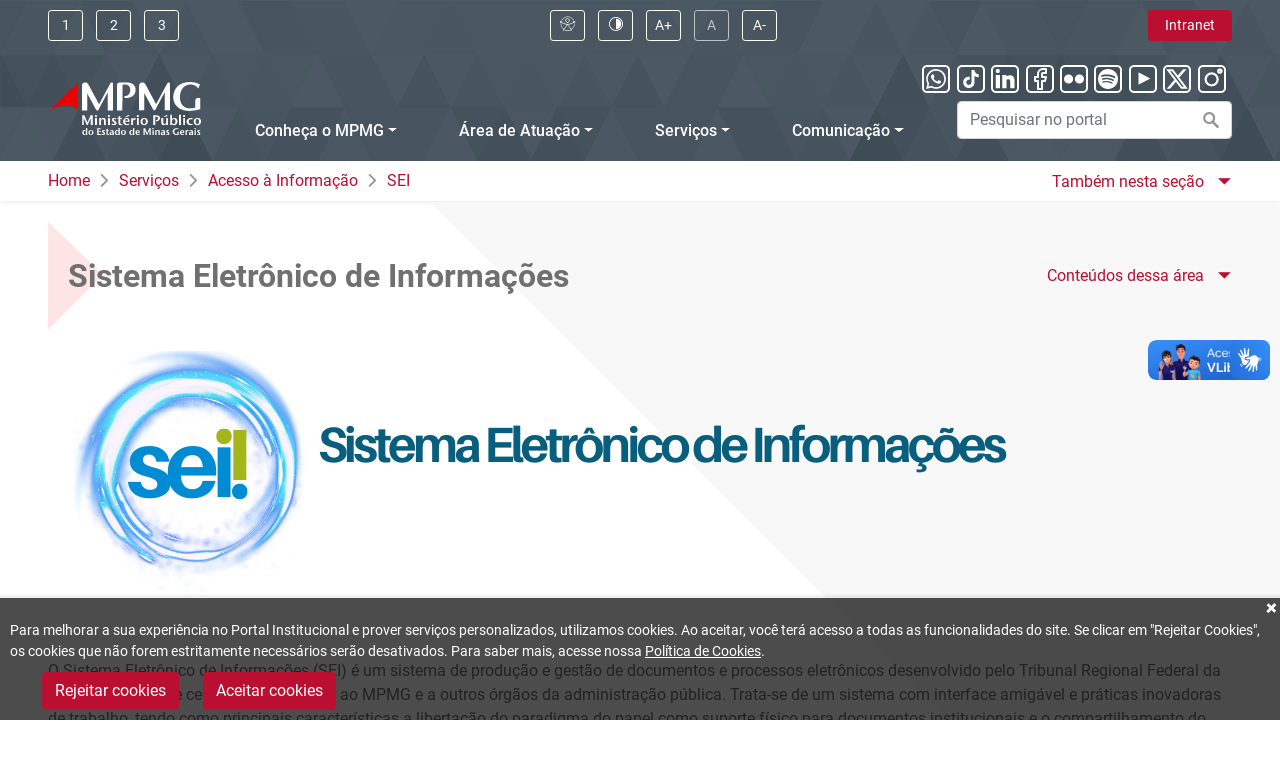

--- FILE ---
content_type: text/html; charset=UTF-8
request_url: https://www.mpmg.mp.br/portal/menu/servicos/acesso-a-informacao/sei/
body_size: 28254
content:
<!doctype html>
<html id="body" class="no-js" lang="pt-BR">

<head><!-- Global site tag (gtag.js) - Google Ads: 10868418760 --><script async src="https://www.googletagmanager.com/gtag/js?id=AW-10868418760"></script><script>
  // let userConsent = localStorage.getItem('userConsent') === 'true';
  window.dataLayer = window.dataLayer || [];
  if (localStorage.getItem('userConsent') === 'true'){
  	function gtag(){dataLayer.push(arguments);}
  	gtag('js', new Date());
  	gtag('config', 'AW-10868418760');
  }
</script><!-- Google Tag Manager --><script>
//let userConsent = localStorage.getItem('userConsent') === 'true';
if(localStorage.getItem('userConsent') === 'true'){
(function(w,d,s,l,i){w[l]=w[l]||[];w[l].push({'gtm.start':
new Date().getTime(),event:'gtm.js'});var f=d.getElementsByTagName(s)[0],
j=d.createElement(s),dl=l!='dataLayer'?'&l='+l:'';j.async=true;j.src=
'https://www.googletagmanager.com/gtm.js?id='+i+dl;f.parentNode.insertBefore(j,f);
})(window,document,'script','dataLayer','GTM-P4959RH');}</script><!-- End Google Tag Manager --><link type="text/css" rel="stylesheet" href="/lumis-theme/br/mp/mpmg/intranet/theme/intranet/assets/css/icons.css?v3">
<link type="text/css" rel="stylesheet" href="/lumis-theme/br/mp/mpmg/portal/theme/portal/assets/css/icons.css?v3">
    <meta http-equiv="Content-Type" content="text/html; charset=UTF-8"><meta name="generator" content="LumisXP"><meta name="twitter:card" content="summary_large_image"><meta name="twitter:title" content="Sistema Eletrônico de Informações | Portal"><meta property="og:title" content="Sistema Eletrônico de Informações | Portal"><link rel="canonical" href="https://www.mpmg.mp.br/portal/menu/servicos/acesso-a-informacao/sei/">
    <meta http-equiv="X-UA-Compatible" content="IE=edge, chrome=1">
    <meta name="viewport" content="width=device-width, initial-scale=1.0, shrink-to-fit=no">
    <title>Sistema Eletrônico de Informações | Portal</title>
    <link rel="icon" href="/lumis-theme/br/mp/mpmg/portal/theme/portal/assets/images/favicon.png">
    
    <script>
/*<![CDATA[*/

        var mpmg_hierarchicalContentURL = [];
    
/*]]>*/
</script>
 	<script type="text/javascript" src="/lumis/tool/jquery/jquery.js"></script>
	<script type="text/javascript" src="/lumis/tool/jquery/plugins/jquery-ui/jquery-ui.js"></script>
	<script type="text/javascript" src="/lumis/tool/jquery/plugins/jquery-ui/css/lumis-theme1/jquery-ui.css"></script>
	<script type="text/javascript">
/*<![CDATA[*/
var getUserAcceptanceJqueryportalterms = jQuery.noConflict(true); 
/*]]>*/
</script>
    <script type="text/javascript">//<![CDATA[
 var g_LumisLocale = "pt_BR"; var g_LumisChannelId = "8A9480677A43BEC9017A44BFF2D56A7A"; var g_LumisRoot_href = "/"; var g_LumisRootChannelId = "00000000F00000000000000000000001"; var g_LumisPageId = "8A9480677A43BEC9017A44BFF4366B0E"; var g_LumisPageConfig = new Object();g_LumisPageConfig.name = "Home"; g_LumisPageConfig.type = 0; g_LumisPageConfig.isTemplate = false; g_LumisPageConfig.hasParentTemplate = true; var g_LumisLayoutFile = true; var g_LumisDisplayMode = 0; var g_LumisViewMode = 0; var g_LumisAdminMode = 2; var g_LumisPersonalizationMode = 5; var g_LumisInContextEditMode = 3; var g_LumisAutoAdminMode = 4;var g_LumisChannelConfig = new Object(); g_LumisChannelConfig.name = "SEI";var g_LumisIsHtmlCache=true;var g_LumisRootPath='/';var g_LumisLoadingHtmlMessage="<img style=\"vertical-align: middle;\" class=\"lumLoadingImg\" alt=\"Carregando\" src=\"/lumis/portal/client/images/Loading.gif\">";
//]]>
</script><script type="text/javascript" charset="UTF-8" src="/lumis/portal/client/script/LumisPortal.js"></script>
<link rel="stylesheet" href="/lumis-theme/br/mp/mpmg/portal/theme/portal/assets/css/main.css?35f123de842b680c39e6"><script type="text/javascript" charset="UTF-8" src="/lumis/doui/client/script/LumisDoui.js"></script>
<script type="text/javascript" charset="UTF-8" src="/lumis/doui/client/script/LumisDouiErrorSummary.js"></script>
<script type="text/javascript" src="/lumis/tool/jquery/jquery.js"></script>
<script type="text/javascript">window.LumisBWKeys = window.LumisBWKeys || {};window.LumisBWKeys['LumisDouiErrorSummary.js'] = true;window.LumisBWKeys['jquery.js'] = true;window.LumisBWKeys['icones_8A9480677F6E127B017F6EBFEB553F41.css'] = true;window.LumisBWKeys['LumisDoui.js'] = true;window.LumisBWKeys['icones_2C948085738122CB0173825C562A0E55.css'] = true;</script><!-- Global site tag (gtag.js) - Google Analytics --><script async src="https://www.googletagmanager.com/gtag/js?id=UA-452521-1"></script><script>
  window.dataLayer = window.dataLayer || [];
  function gtag(){dataLayer.push(arguments);}
  gtag('js', new Date());
  gtag('config', 'UA-452521-1');
</script></head>

<body><!-- Google Tag Manager (noscript) --><noscript><iframe height="0" width="0" style="display:none;visibility:hidden" src="https://www.googletagmanager.com/ns.html?id=GTM-P4959RH"></iframe></noscript><!-- End Google Tag Manager (noscript) --><form style="display:none" accept-charset="UTF-8" id="LumisPortalForm" method="post" action="/main.jsp?lumPageId=8A9480677A43BEC9017A44BFF4366B0E"><input name="lumNewParams" type="hidden"><input name="lumPrinting" type="hidden"><input name="lumToggleModeOriginUrl" type="hidden"><input name="lumSafeRenderMode" type="hidden"><input name="lumPageOriginalUrl" type="hidden" value="main.jsp?lumPageId=8A9480677A43BEC9017A44BFF4366B0E"><input name="lumS" type="hidden" value=""><input name="lumSI" type="hidden" value=""><input name="lumI" type="hidden" value=""><input name="lumII" type="hidden" value=""><input name="lumReplIntfState" type="hidden" value=""><input name="lumPrevParams" type="hidden" value=""><input name="lumA" type="hidden" value=""><input name="lumDataPreviewMode" type="hidden" value=""><input name="lumClientMessage" type="hidden" value=""></form><script type="text/javascript">if(LumisPortal)LumisPortal.initLumisPortalForm("<allParameters><parameters><p n=\"lumFromPCM\">8A94806894D6717401951627177A47D1<\/p><p n=\"lumChannelId\">8A9480677A43BEC9017A44BFF2D56A7A<\/p><\/parameters><\/allParameters>");</script><form style="display:none" accept-charset="UTF-8" id="LumisPortalRenderInterfaceForm" method="post" action="/lumis/portal/controller/html/ServiceInterfaceInstanceControllerHtml.jsp?lumPageId=8A9480677A43BEC9017A44BFF4366B0E&amp;lumPageCacheId=8A94806894D6717401951627177A47D1"></form>
    <header>
        
			
			
		
			
			
		<div class="mobile-bar d-lg-none">
    <h1><a href="/"><svg class="logo" xmlns="http://www.w3.org/2000/svg" viewBox="0 0 256 89.64" role="img" aria-labelledby="mpmgLogoTitle">
          <desc id="mpmgLogoTitle">Portal do Ministério Público do Estado de Minas Gerais</desc>
          <path class="letras" d="M71.75,60.13c-.09,1.8-.14,3.07-.14,3.77v9h3.21V56.57H71.25L65.94,68.64,60.85,56.57H57.13V72.93h2.62v-9c0-1.11,0-2.37-.12-3.77.57,1.7,1,2.87,1.26,3.48l4,9.32h1.48l4.08-9.32A34.52,34.52,0,0,0,71.75,60.13Zm7,12.8h3.08V61.25H78.77Zm1.56-17a1.74,1.74,0,0,0-1.31.5,1.82,1.82,0,0,0-.49,1.32,1.59,1.59,0,0,0,.53,1.2,1.73,1.73,0,0,0,1.25.5,1.69,1.69,0,0,0,1.24-.52,1.81,1.81,0,0,0,0-2.5A1.64,1.64,0,0,0,80.33,55.9Zm12.94,8.15a4.76,4.76,0,0,1,.38,2.2v6.68h3.08V66.29a9.7,9.7,0,0,0-.35-3.13A3.56,3.56,0,0,0,92.69,61a5.25,5.25,0,0,0-4,1.84V61.25h-3.1V72.93h3.1V66.62a6.41,6.41,0,0,1,.22-1.94,2.34,2.34,0,0,1,2.47-1.61A2,2,0,0,1,93.27,64.05Zm10-7.65a1.64,1.64,0,0,0-1.23-.5,1.75,1.75,0,0,0-1.32.5,1.82,1.82,0,0,0-.48,1.32,1.58,1.58,0,0,0,.52,1.2,1.73,1.73,0,0,0,1.25.5,1.67,1.67,0,0,0,1.24-.52,1.74,1.74,0,0,0,.51-1.25A1.7,1.7,0,0,0,103.32,56.4Zm-2.8,16.53h3.08V61.25h-3.08ZM107,64.18a3,3,0,0,0,.79,2,12.48,12.48,0,0,0,1.71,1.4A9.27,9.27,0,0,1,111.12,69a1.46,1.46,0,0,1,.38,1,1.31,1.31,0,0,1-.46,1,1.77,1.77,0,0,1-1.2.39,4.06,4.06,0,0,1-2.5-1.17l-1,1.63a6.18,6.18,0,0,0,3.88,1.36,4.91,4.91,0,0,0,3.16-1,3.08,3.08,0,0,0,1.24-2.52,2.9,2.9,0,0,0-.6-1.84,13.7,13.7,0,0,0-2.38-2.09c-1.07-.8-1.6-1.42-1.6-1.89a1,1,0,0,1,.4-.82,1.6,1.6,0,0,1,1-.33,3.38,3.38,0,0,1,2,.65l.91-1.47A6.23,6.23,0,0,0,111,61a4.46,4.46,0,0,0-2.88.89A2.84,2.84,0,0,0,107,64.18ZM124,71a3.07,3.07,0,0,1-1.47.38,1.33,1.33,0,0,1-1.28-.69,5.94,5.94,0,0,1-.36-2.44V62.83h3.06V61.25h-3.06v-3.5l-3.08.68v2.82h-1.64v1.58h1.64v6a5.67,5.67,0,0,0,.58,3,3.39,3.39,0,0,0,3,1.36,7.48,7.48,0,0,0,3.16-.75Zm11.59-.67a5.86,5.86,0,0,1-3,.93,3.4,3.4,0,0,1-2.58-1,3.91,3.91,0,0,1-1-2.8h7s.1-.11.3-.2a1,1,0,0,0,.31-.19,8.6,8.6,0,0,0-.66-3.46A4.33,4.33,0,0,0,131.54,61a5.7,5.7,0,0,0-4.15,1.58,5.79,5.79,0,0,0-1.73,4.35,6.22,6.22,0,0,0,1.93,4.72,6,6,0,0,0,4.26,1.59,9.09,9.09,0,0,0,4.55-1.31Zm-4-7.66c1.38,0,2.14.88,2.26,2.63,0,.24,0,.43,0,.57h-4.87C129,63.69,129.86,62.63,131.5,62.63Zm-1.41-3,6-2.07-1.4-1.84-5.37,3.38ZM144.83,61c-.79,0-1.5.52-2.12,1.58l-.45.75v-2h-3.08V72.93h3.08V68a9.1,9.1,0,0,1,.31-2.78,1.86,1.86,0,0,1,1.82-1.4,4.13,4.13,0,0,1,1.48.49L147,62.05A3.37,3.37,0,0,0,144.83,61Zm4,12h3.08V61.25h-3.08Zm1.54-13.51a1.65,1.65,0,0,0,1.23-.52,1.8,1.8,0,0,0,0-2.5,1.64,1.64,0,0,0-1.24-.5,1.74,1.74,0,0,0-1.31.5,1.82,1.82,0,0,0-.49,1.32,1.59,1.59,0,0,0,.53,1.2A1.73,1.73,0,0,0,150.33,59.42Zm15,12A6.16,6.16,0,0,0,167,67a5.9,5.9,0,0,0-1.72-4.31A5.83,5.83,0,0,0,161,61a6.08,6.08,0,0,0-4.44,1.69A5.84,5.84,0,0,0,154.81,67a6.08,6.08,0,0,0,1.72,4.47,5.94,5.94,0,0,0,4.4,1.73A5.85,5.85,0,0,0,165.3,71.46Zm-6.52-1.15A6.06,6.06,0,0,1,158,67a5.63,5.63,0,0,1,.78-3.15,2.38,2.38,0,0,1,2.08-1.18A2.42,2.42,0,0,1,163,63.82a5.51,5.51,0,0,1,.78,3.19,6.06,6.06,0,0,1-.76,3.3,2.37,2.37,0,0,1-2.12,1.19A2.42,2.42,0,0,1,158.78,70.31Zm26.4-12.9a5.48,5.48,0,0,0-2.28-.74,22.37,22.37,0,0,0-2.46-.1h-4.32V72.93h3.25V58.77h.91a6.46,6.46,0,0,1,2.26.28,2.43,2.43,0,0,1,1.38,2.45c0,2-1.15,3.06-3.45,3.23v2a7.57,7.57,0,0,0,4.89-1.54,5,5,0,0,0,1.86-4A4.15,4.15,0,0,0,185.18,57.41Zm12.46,15.52h3.08V61.25h-3.08v6.28a5.59,5.59,0,0,1-.3,2.13A2.38,2.38,0,0,1,195,71.11a2,2,0,0,1-1.9-1,4.76,4.76,0,0,1-.37-2.19V61.25H189.6v6.63A9.83,9.83,0,0,0,190,71c.58,1.45,1.81,2.17,3.69,2.17a5.22,5.22,0,0,0,4-1.84Zm1.15-17.19-5.38,3.38.77.53,6-2.07ZM211,73.21a5.09,5.09,0,0,0,4-1.82,6.75,6.75,0,0,0,1.58-4.56,6.19,6.19,0,0,0-1.42-4.24A4.69,4.69,0,0,0,211.39,61a4.8,4.8,0,0,0-4,2V55.78h-3V72.93h3V71.37a6.07,6.07,0,0,0,1.67,1.43A4.12,4.12,0,0,0,211,73.21Zm-2.77-3a5.24,5.24,0,0,1-.79-3.06,5.61,5.61,0,0,1,.81-3.19,2.57,2.57,0,0,1,2.18-1.19,2.38,2.38,0,0,1,2.08,1.11,5.31,5.31,0,0,1,.77,3,5.53,5.53,0,0,1-1,3.54,2.22,2.22,0,0,1-1.85.9A2.52,2.52,0,0,1,208.2,70.25Zm14.18-14.47H219.3V72.93h3.08Zm5.35.12a1.72,1.72,0,0,0-1.3.5,1.79,1.79,0,0,0-.5,1.32,1.59,1.59,0,0,0,.53,1.2,1.71,1.71,0,0,0,1.25.5,1.65,1.65,0,0,0,1.23-.52,1.8,1.8,0,0,0,0-2.5A1.64,1.64,0,0,0,227.73,55.9Zm-1.57,17h3.09V61.25h-3.09ZM239.1,63a5.18,5.18,0,0,1,2.23.54l.91-1.64a6.74,6.74,0,0,0-3.55-1A6.49,6.49,0,0,0,234,62.72a6.28,6.28,0,0,0-.08,8.8,6.11,6.11,0,0,0,4.41,1.69,7.52,7.52,0,0,0,4-1.12l-.83-1.66a5.23,5.23,0,0,1-2.45.73A3.36,3.36,0,0,1,236.48,70a4.44,4.44,0,0,1-1-3,4.15,4.15,0,0,1,1-2.9A3.41,3.41,0,0,1,239.1,63Zm10.83,10.19a5.84,5.84,0,0,0,4.36-1.75A6.12,6.12,0,0,0,256,67a5.88,5.88,0,0,0-6-6,6,6,0,0,0-4.43,1.69A5.8,5.8,0,0,0,243.81,67a6.08,6.08,0,0,0,1.71,4.47A6,6,0,0,0,249.93,73.21Zm-2.14-9.35a2.39,2.39,0,0,1,2.09-1.18A2.44,2.44,0,0,1,252,63.82,5.68,5.68,0,0,1,252.8,67a6.06,6.06,0,0,1-.76,3.3,2.36,2.36,0,0,1-2.11,1.19,2.41,2.41,0,0,1-2.15-1.19A6,6,0,0,1,247,67,5.63,5.63,0,0,1,247.79,63.86ZM63.63,82.66a3.07,3.07,0,0,0-2.52-1.23,3.5,3.5,0,0,0-2.71,1.2,4.32,4.32,0,0,0-1.06,3,4.56,4.56,0,0,0,.91,2.91,3.19,3.19,0,0,0,2.68,1.28,3.53,3.53,0,0,0,2.7-1.38v1.19h2.05V77.88H63.63Zm-.57,5.08a1.71,1.71,0,0,1-1.48.83,1.68,1.68,0,0,1-1.44-.83,4.1,4.1,0,0,1-.54-2.22,3.49,3.49,0,0,1,.53-2.07,1.66,1.66,0,0,1,1.43-.75,1.75,1.75,0,0,1,1.5.77,3.38,3.38,0,0,1,.57,2.06A3.9,3.9,0,0,1,63.06,87.74Zm8.72-6.31a4.12,4.12,0,0,0-3,1.17,4,4,0,0,0-1.19,3,4.17,4.17,0,0,0,1.17,3.06,4.12,4.12,0,0,0,3,1.18,4,4,0,0,0,3-1.2,4.2,4.2,0,0,0,1.17-3.06,4,4,0,0,0-4.13-4.13Zm1.41,6.41a1.71,1.71,0,0,1-2.91,0,4.08,4.08,0,0,1-.54-2.26,3.85,3.85,0,0,1,.54-2.17,1.64,1.64,0,0,1,1.43-.81,1.67,1.67,0,0,1,1.47.78,3.87,3.87,0,0,1,.54,2.2A4.17,4.17,0,0,1,73.19,87.84Zm11.22-3.31h3.71V83H84.41V79.93H88.2V78.42h-6V89.63h6.72v-1.5H84.41Zm9.11.21c-.73-.55-1.1-1-1.1-1.31a.73.73,0,0,1,.28-.56,1.11,1.11,0,0,1,.71-.22,2.27,2.27,0,0,1,1.34.45l.62-1a4.12,4.12,0,0,0-2.29-.67,3.13,3.13,0,0,0-2,.61,2,2,0,0,0-.77,1.61A2.06,2.06,0,0,0,90.89,85a9.12,9.12,0,0,0,1.17,1,7.38,7.38,0,0,1,1.12.91,1.09,1.09,0,0,1,.25.69.86.86,0,0,1-.31.71,1.15,1.15,0,0,1-.82.27,2.76,2.76,0,0,1-1.71-.8l-.7,1.12a4.23,4.23,0,0,0,2.66.93,3.4,3.4,0,0,0,2.16-.67,2.11,2.11,0,0,0,.85-1.73,2,2,0,0,0-.41-1.25A8.32,8.32,0,0,0,93.52,84.74Zm7.43,3.8a.89.89,0,0,1-.86-.47,3.89,3.89,0,0,1-.25-1.68V82.71h2.09V81.63H99.84V79.22l-2.12.47v1.94H96.6v1.08h1.12v4.12a3.87,3.87,0,0,0,.4,2.06,2.31,2.31,0,0,0,2,.93,4.94,4.94,0,0,0,2.16-.51l-.37-1A2.28,2.28,0,0,1,101,88.54Zm9-3.6a8.42,8.42,0,0,0-.11-1.56,2.5,2.5,0,0,0-.42-.85,3.11,3.11,0,0,0-2.69-1.1,5,5,0,0,0-3.17,1.1l.69,1a3.17,3.17,0,0,1,2-.87,1.58,1.58,0,0,1,1.62,1.44c-.54.11-1,.22-1.34.3a7.91,7.91,0,0,0-2.13.8A2.6,2.6,0,0,0,103,87.5a2.27,2.27,0,0,0,2.31,2.32,3.19,3.19,0,0,0,2.55-1.27,3.7,3.7,0,0,0,.2,1.08h2.24a7.56,7.56,0,0,1-.32-2.55Zm-2,1.12a3.07,3.07,0,0,1-.2,1.15,1.61,1.61,0,0,1-.55.8,1.69,1.69,0,0,1-1.06.39,1,1,0,0,1-.78-.34,1.17,1.17,0,0,1-.31-.85c0-.81.68-1.38,2-1.7l.86-.22Zm10.2-3.4a3.1,3.1,0,0,0-2.52-1.23,3.45,3.45,0,0,0-2.7,1.2,4.28,4.28,0,0,0-1.08,3,4.56,4.56,0,0,0,.92,2.91,3.18,3.18,0,0,0,2.67,1.28,3.56,3.56,0,0,0,2.71-1.38v1.19h2V77.88h-2Zm-.58,5.08a1.7,1.7,0,0,1-1.47.83,1.65,1.65,0,0,1-1.44-.83,4.1,4.1,0,0,1-.55-2.22,3.56,3.56,0,0,1,.53-2.07A1.69,1.69,0,0,1,116,82.7a1.73,1.73,0,0,1,1.49.77,3.31,3.31,0,0,1,.58,2.06A3.82,3.82,0,0,1,117.51,87.74Zm8.72-6.31a4.1,4.1,0,0,0-3,1.17,4,4,0,0,0-1.2,3,4.18,4.18,0,0,0,1.18,3.06,4.1,4.1,0,0,0,3,1.18,4,4,0,0,0,3-1.2,4.2,4.2,0,0,0,1.17-3.06,4,4,0,0,0-4.13-4.13Zm1.42,6.41a1.64,1.64,0,0,1-1.45.81,1.66,1.66,0,0,1-1.47-.81,4.09,4.09,0,0,1-.53-2.26,3.85,3.85,0,0,1,.53-2.17,1.72,1.72,0,0,1,2.9,0,3.87,3.87,0,0,1,.54,2.2A4.27,4.27,0,0,1,127.65,87.84Zm14.59-5.18a3.07,3.07,0,0,0-2.51-1.23,3.46,3.46,0,0,0-2.71,1.2,4.32,4.32,0,0,0-1.07,3,4.56,4.56,0,0,0,.91,2.91,3.18,3.18,0,0,0,2.67,1.28,3.53,3.53,0,0,0,2.71-1.38v1.19h2V77.88h-2Zm-.57,5.08a1.72,1.72,0,0,1-1.48.83,1.67,1.67,0,0,1-1.44-.83,4.1,4.1,0,0,1-.55-2.22,3.49,3.49,0,0,1,.54-2.07,1.66,1.66,0,0,1,1.43-.75,1.74,1.74,0,0,1,1.5.77,3.38,3.38,0,0,1,.57,2.06A3.9,3.9,0,0,1,141.67,87.74Zm11.74-2c.14-.06.21-.1.21-.13a5.85,5.85,0,0,0-.45-2.37,3,3,0,0,0-3-1.76,3.9,3.9,0,0,0-4,4.08,4.22,4.22,0,0,0,1.33,3.22,4.06,4.06,0,0,0,2.91,1.09,6.21,6.21,0,0,0,3.13-.9l-.6-1.1a4,4,0,0,1-2.08.64,2.36,2.36,0,0,1-1.77-.71,2.68,2.68,0,0,1-.69-1.92h4.81S153.28,85.76,153.41,85.69Zm-5-.93q.09-2.19,1.77-2.19c1,0,1.47.61,1.55,1.81a2.91,2.91,0,0,1,0,.38Zm17.49,1.92-3.49-8.26h-2.54V89.63h1.79V83.45c0-.77,0-1.64-.08-2.6.4,1.18.68,2,.86,2.39l2.73,6.39h1l2.8-6.39a25.37,25.37,0,0,0,.92-2.39c-.07,1.25-.1,2.1-.1,2.6v6.18H172V78.42h-2.45ZM175.74,78a1.16,1.16,0,0,0-1.23,1.25,1.13,1.13,0,0,0,.36.83,1.24,1.24,0,0,0,.85.34,1.14,1.14,0,0,0,.85-.36,1.19,1.19,0,0,0,.35-.86,1.15,1.15,0,0,0-1.18-1.2Zm-1.07,11.67h2.11v-8h-2.11Zm9.54-8.2a3.58,3.58,0,0,0-2.74,1.27V81.63h-2.12v8h2.12V85.31a4.27,4.27,0,0,1,.15-1.33,1.6,1.6,0,0,1,1.7-1.11,1.37,1.37,0,0,1,1.29.68,3.25,3.25,0,0,1,.26,1.5v4.58H187V85.09a6.56,6.56,0,0,0-.24-2.15A2.44,2.44,0,0,0,184.21,81.43Zm11.54,3.51a8.42,8.42,0,0,0-.11-1.56,2.33,2.33,0,0,0-.42-.85,3.11,3.11,0,0,0-2.69-1.1,5,5,0,0,0-3.17,1.1l.7,1a3.13,3.13,0,0,1,2-.87,1.57,1.57,0,0,1,1.62,1.44c-.54.11-1,.22-1.33.3a7.79,7.79,0,0,0-2.13.8,2.61,2.61,0,0,0-1.47,2.31,2.29,2.29,0,0,0,2.31,2.32,3.22,3.22,0,0,0,2.56-1.27,3.4,3.4,0,0,0,.19,1.08h2.24a7.82,7.82,0,0,1-.32-2.55Zm-2.05,1.12a3.26,3.26,0,0,1-.19,1.15,1.57,1.57,0,0,1-.56.8,1.69,1.69,0,0,1-1,.39,1,1,0,0,1-.78-.34,1.17,1.17,0,0,1-.31-.85c0-.81.68-1.38,2-1.7l.85-.22Zm7.38-1.32c-.73-.55-1.11-1-1.11-1.31a.71.71,0,0,1,.29-.56,1.08,1.08,0,0,1,.71-.22,2.29,2.29,0,0,1,1.33.45l.62-1a4.14,4.14,0,0,0-2.29-.67,3.11,3.11,0,0,0-2,.61,2,2,0,0,0-.77,1.61,2.06,2.06,0,0,0,.55,1.37,9.12,9.12,0,0,0,1.17,1,7.38,7.38,0,0,1,1.12.91,1.09,1.09,0,0,1,.25.69.86.86,0,0,1-.31.71,1.16,1.16,0,0,1-.82.27,2.78,2.78,0,0,1-1.71-.8l-.69,1.12a4.16,4.16,0,0,0,2.65.93,3.45,3.45,0,0,0,2.17-.67,2.14,2.14,0,0,0,.85-1.73,2,2,0,0,0-.41-1.25A9,9,0,0,0,201.08,84.74ZM216.62,88a4.11,4.11,0,0,1-1.47.28,3.7,3.7,0,0,1-2.84-1.19A4.43,4.43,0,0,1,211.23,84a4.06,4.06,0,0,1,1.15-3,4.14,4.14,0,0,1,3-1.15,4.86,4.86,0,0,1,2.37.63l.72-1.33a6.66,6.66,0,0,0-3.31-.87,6.56,6.56,0,0,0-4.59,1.62,5.75,5.75,0,0,0,0,8.32,6.27,6.27,0,0,0,4.48,1.64,12.14,12.14,0,0,0,3.83-.69V84.5h-2.26Zm11.22-2.27c.14-.06.21-.1.21-.13a5.85,5.85,0,0,0-.45-2.37,3,3,0,0,0-3-1.76,3.92,3.92,0,0,0-4,4.08,4.26,4.26,0,0,0,1.33,3.22,4.08,4.08,0,0,0,2.92,1.09,6.15,6.15,0,0,0,3.11-.9l-.59-1.1a3.93,3.93,0,0,1-2.07.64,2.36,2.36,0,0,1-1.78-.71,2.68,2.68,0,0,1-.69-1.92h4.82S227.7,85.76,227.84,85.69Zm-5-.93c.06-1.46.66-2.19,1.77-2.19.94,0,1.47.61,1.56,1.81,0,.16,0,.29,0,.38Zm9.54-2.23-.3.5v-1.4h-2.12v8h2.12V86.22a6.12,6.12,0,0,1,.2-1.9,1.28,1.28,0,0,1,1.25-1,3,3,0,0,1,1,.33l.78-1.52a2.35,2.35,0,0,0-1.5-.74C233.27,81.43,232.79,81.8,232.36,82.53Zm10.34,2.41a7.47,7.47,0,0,0-.12-1.56,2.3,2.3,0,0,0-.41-.85,3.12,3.12,0,0,0-2.69-1.1,5,5,0,0,0-3.17,1.1l.69,1a3.17,3.17,0,0,1,2-.87,1.57,1.57,0,0,1,1.62,1.44c-.54.11-1,.22-1.34.3a7.91,7.91,0,0,0-2.13.8,2.6,2.6,0,0,0-1.46,2.31,2.27,2.27,0,0,0,.67,1.66,2.2,2.2,0,0,0,1.63.66,3.23,3.23,0,0,0,2.57-1.27,3.14,3.14,0,0,0,.19,1.08H243a7.56,7.56,0,0,1-.32-2.55Zm-2,1.12a3.5,3.5,0,0,1-.19,1.15,1.76,1.76,0,0,1-1.62,1.19,1,1,0,0,1-.78-.34,1.17,1.17,0,0,1-.31-.85c0-.81.68-1.38,2.05-1.7l.85-.22Zm5.66-8.1a1.23,1.23,0,0,0-.89.34,1.22,1.22,0,0,0-.33.91,1.12,1.12,0,0,0,.35.83,1.24,1.24,0,0,0,.86.34,1.14,1.14,0,0,0,.85-.36,1.19,1.19,0,0,0,.35-.86,1.17,1.17,0,0,0-.34-.86A1.15,1.15,0,0,0,246.31,78Zm-1.07,11.67h2.12v-8h-2.12Zm7.62-4.89c-.74-.55-1.1-1-1.1-1.31a.72.72,0,0,1,.27-.56,1.11,1.11,0,0,1,.71-.22,2.27,2.27,0,0,1,1.34.45l.62-1a4.09,4.09,0,0,0-2.29-.67,3.11,3.11,0,0,0-2,.61,2,2,0,0,0-.77,1.61,2.1,2.1,0,0,0,.54,1.37,11.25,11.25,0,0,0,1.18,1,7.38,7.38,0,0,1,1.12.91,1.1,1.1,0,0,1,.26.69.87.87,0,0,1-.32.71,1.17,1.17,0,0,1-.83.27,2.8,2.8,0,0,1-1.7-.8l-.69,1.12a4.18,4.18,0,0,0,2.65.93,3.47,3.47,0,0,0,2.17-.67,2.14,2.14,0,0,0,.85-1.73,2,2,0,0,0-.41-1.25A8.64,8.64,0,0,0,252.86,84.74ZM65.63,19.44,80.56,47.29a2.21,2.21,0,0,0,1.69,1.05h.43a2.26,2.26,0,0,0,1.6-.89l15.79-30.12V48.47h8.85V3.15h0A2.3,2.3,0,0,0,106.78.87h-.44A2.25,2.25,0,0,0,104.62,2L85.4,37.88,67,3.27A5.61,5.61,0,0,0,62.68.87H62a5.62,5.62,0,0,0-5.25,5.2v42.4h8.85ZM124.47,4.73c1.58-.14,3.1-.28,4.82-.28,5.71,0,8.4,3.93,8.4,9.36,0,3.65-1.86,10.27-9.57,10.27l-.17,0v3.35c.43,0,.86,0,1.27,0,13.28,0,17.35-7.51,17.35-14,0-5-2.07-7.79-4.68-9.7-3.24-2.35-6.82-2.62-10.12-2.62H119.85a4.45,4.45,0,0,0-4.34,4.39l0,43h8.94Zm112.12,44.4a67.76,67.76,0,0,0,18.25-3c-.13-1,0-19,0-19l-3.54-.05a4.9,4.9,0,0,0-4.85,4.56l-.09,11.94a38.43,38.43,0,0,1-9,1.26c-10.53,0-16.61-8.2-16.61-19.07,0-14.36,8.75-21.4,17.22-21.4a15.62,15.62,0,0,1,13.47,6.84s2.12-4.65,2.88-7A32.57,32.57,0,0,0,237.89.18c-16.07,0-28.31,8.68-28.31,26.05C209.58,40.18,220.86,49.13,236.59,49.13ZM202,1h-.45a2.22,2.22,0,0,0-1.7,1.1l-19,35.57L162.63,3.34A5.56,5.56,0,0,0,158.32,1h-.64a5.57,5.57,0,0,0-5.21,5.15v42h8.78V19.38L176,47a2.21,2.21,0,0,0,1.68,1h.43a2.15,2.15,0,0,0,1.57-.88l15.66-29.85V48.14h8.78V3.23h0A2.27,2.27,0,0,0,202,1Z" transform="translate(0 -0.18)" />
          <path class="forma" d="M49.57,2.17,0,51.7C16.09,37.58,39.81,34.83,49.51,48,49.53,48.06,49.57,2.17,49.57,2.17Z" transform="translate(0 -0.18)" />
        </svg></a></h1>
    <button id="mpmg_openNavMobile" class="btn btn-link btn-sm btn-nav-mobile" type="button" aria-controls="navMobile" aria-expanded="false" aria-label="Abrir menu">
        <i class="icon icon-menu" aria-hidden="true"></i>
      </button>
    <div class="nav-search">
        <form class="search-form" role="search" aria-label="Pesquisar no portal" id="Form_2C93808478DC7572017919F893AF2654" method="post" accept-charset="UTF-8" onkeypress="var k = window.event ? window.event.keyCode : event.which; if(k==13){function f1(){document.forms['Form_2C93808478DC7572017919F893AF2654'].elements['doui_processActionId'].value='doSearch';LumisPortal.onSubmitForm('Form_2C93808478DC7572017919F893AF2654','2C93808478DC7572017919F893AF2654', null, true);} f1();;return false;};" action="/main.jsp?lumPageId=2C9280857391B210017391BD7D9D0A51&amp;lumA=1&amp;lumII=2C93808478DC7572017919F893AF2654"><input type="hidden" name="doui_processActionId"><input type="hidden" name="doui_renderAction"><input type="hidden" name="doui_renderControlId"><input type="hidden" name="doui_fromForm" value="Form_2C93808478DC7572017919F893AF2654"><input type="hidden" name="doui_storedValues" value=""><input type="hidden" name="lumII" value="2C93808478DC7572017919F893AF2654"><input type="hidden" name="lumReplIntfCommands" value=""><input type="hidden" name="lumReplIntfParams" value=""><input type="search" name="simplequery" class="form-control" placeholder="Pesquisar no portal" aiassistantenabled="false" id="simplequery" onblur="this.value=this.value.replace(/^\s*|\s*$/g,'');">
		
		<div id="Form_2C93808478DC7572017919F893AF2654lum_searchQueryValidator" title="" class="lum-validation-message"></div><script type="text/javascript">/*<![CDATA[*/function Validate_Form_2C93808478DC7572017919F893AF2654_lum_searchQueryValidator() {return true;;}/*]]>*//*<![CDATA[*/
				function Form_2C93808478DC7572017919F893AF2654lum_searchQueryValidator_SetMessages(localMessage, summaryMessage)
				{
	  				var clientUniqueId = "Form_2C93808478DC7572017919F893AF2654lum_searchQueryValidator";
					clientUniqueId = clientUniqueId.replace(/(:|\.)/g,'\\$1');
					if(localMessage.length)
					{
						$("#"+clientUniqueId).html(localMessage);

 						var span = $("<span></span>")
 						.text(summaryMessage);
 						$("#"+clientUniqueId).append(span);
						$("#"+clientUniqueId).show();
					}
					else
					{
						$("#"+clientUniqueId).html("");
						$("#"+clientUniqueId).hide();
					}
				}
				/*]]>*/</script><button class="btn btn-link search-button" type="button" aria-label="Efetuar a busca no portal" onclick="function f1(){document.forms['Form_2C93808478DC7572017919F893AF2654'].elements['doui_processActionId'].value='doSearch';LumisPortal.onSubmitForm('Form_2C93808478DC7572017919F893AF2654','2C93808478DC7572017919F893AF2654', null, true);} f1();return false;"><i class="icon icon-busca" aria-hidden="true"></i></button></form><input type="hidden" id="es2C93808478DC7572017919F893AF2654_Form_2C93808478DC7572017919F893AF2654_lum_errorSummary">
    </div> 
</div>         
<div data-id="mainNavigation" class="nav-main" role="navigation" aria-hidden="true">
    <button id="mpmg_closeNavMobile" class="btn btn-link btn-nav-mobile mobile-only" type="button" aria-controls="navMobile" aria-expanded="true" aria-label="Fechar menu">
        <i class="icon icon-fechar" aria-hidden="true"></i>
      </button>  
    <div class="container top-bar">
        <ul class="top-bar-nav shortcut-links desktop-only">
	<li><button accesskey="1" aria-label="Ir para conteúdo" class="btn btn-outline-secondary btn-sm open-link" title="Ir para  o Conteúdo" type="button" value="#iniciodoconteudo"><span></span><span>1</span><span class="d-none d-xxl-inline">- Ir para conteúdo</span></button></li>
	<li><button accesskey="2" aria-label="Clique aqui ou pressione ALT + 2 para ir direto ao menu" class="btn btn-outline-secondary btn-sm open-link" title="Ir para menu" type="button" value="#navbarContent"><span>2</span><span class="d-none d-xxl-inline">- Ir para menu</span></button></li>
	<li><button accesskey="3" aria-label="Clique aqui ou pressione ALT + 3 para ir direto a busca" class="btn btn-outline-secondary btn-sm open-link" title="Ir para busca" type="button" value="#busca"><span>3</span><span class="d-none d-xxl-inline">- Ir para busca</span></button></li>
</ul><ul class="top-bar-nav acessibility-links" xmlns:utl="java//br.mp.mpmg.portal.web.doui.style.StyleUtils"><li><button class="btn btn-outline-secondary btn-sm" type="button" title="Acessibilidade" aria-label="Clique aqui para visualizar a página sobre acessibilidade" onclick="location.href='/portal/auxiliar/acessibilidade'"><i class="icon icon-acessibilidade d-xxl-none" aria-hidden="true"></i><span class="d-none d-xxl-inline">Acessibilidade</span></button></li><li><button class="btn btn-outline-secondary btn-sm" data-id="toggleHighContrast" type="button" title="Alto Contraste" aria-label="Clique aqui para habilitar o alto contraste"><i class="icon icon-contraste d-xxl-none" aria-hidden="true"></i><span class="d-none d-xxl-inline">Alto Contraste</span></button></li><li><button id="aumentar" class="btn btn-outline-secondary btn-sm" onclick="changeSizeIcon();" data-id="increaseFontSize" type="button" title="Aumentar fonte" aria-label="Clique aqui para aumentar a fonte do portal"><span aria-hidden="true">A+</span><span class="d-none d-xxl-inline">Aumentar fonte</span></button></li><li><button id="resetar" class="btn btn-outline-secondary btn-sm" onclick="changeSizeIcon();" data-id="resetFontSize" type="button" title="Fonte normal" aria-label="Clique aqui para voltar ao tamanho normal de fonte do portal"><span aria-hidden="true" class="d-xxl-none">A</span><span class="d-none d-xxl-inline">Fonte normal</span></button></li><li><button id="diminuir" class="btn btn-outline-secondary btn-sm" onclick="changeSizeIcon();" data-id="decreaseFontSize" title="Diminuir fonte" type="button" aria-label="Clique aqui para diminuir a fonte do portal"><span aria-hidden="true">A-</span><span class="d-none d-xxl-inline">Diminuir fonte</span></button></li></ul><ul class="top-bar-nav other-links desktop-only">
      <li>
        <button class="btn btn-primary btn-sm pl-3 pr-3 open-link" onclick="window.open('https://intranet.mpmg.mp.br/intranet')" type="button" aria-label="Clique aqui para acessar a área de intranet">
          Intranet
        </button>
      </li>
    </ul><ul class="top-bar-nav profile-links" data-id="profile-links"><li class="user-logged"><form id="Form_2C9280857391B210017391BD7E0A0A66" method="post" accept-charset="UTF-8" style="margin:0px;" action="/main.jsp?lumPageId=2C9280857391B210017391BD7D9D0A51&amp;lumA=1&amp;lumII=2C9280857391B210017391BD7E0A0A66"><input type="hidden" name="doui_processActionId"><input type="hidden" name="doui_renderAction"><input type="hidden" name="doui_renderControlId"><input type="hidden" name="doui_fromForm" value="Form_2C9280857391B210017391BD7E0A0A66"><input type="hidden" name="doui_storedValues" value=""><input type="hidden" name="lumII" value="2C9280857391B210017391BD7E0A0A66"><input type="hidden" name="lumReplIntfCommands" value=""><input type="hidden" name="lumReplIntfParams" value=""><button id="lum_form.user-logged.desktop" class="btn btn-link user-profile" type="button" data-toggle="slide-dropdown" aria-expanded="false" aria-controls="mpmg_userProfileLinks" aria-label="Expandir menu do usuário logado"><span id="lum_form.userName.desktop" class="user-avatar"></span></button><ul id="mpmg_userProfileLinks" class="user-profile-links slide-dropdown"><li><button class="btn btn-exit" onclick="location.href='/login.jsp?action=logout'" type="button">Sair</button></li></ul><script type="text/javascript">
				function logoutDesktop() {
					var spanElem = document.getElementById('lum_form.userName.desktop'); 
					var divElem = document.getElementById('lum_form.user-logged.desktop'); 
				
				
					/*&lt;![CDATA[*/
				var userName = LumisPortal.getCookie('lumUserName'); 
				if (userName !== null && userName !== 'Guest') { 
				if (spanElem.innerText != undefined){ 
						spanElem.innerText = userName.charAt(0); 
						var text = document.createTextNode(userName);
						divElem.appendChild(text);
					}
					else {
						spanElem.textContent = userName.charAt(0); 
						var text = document.createTextNode(userName);
						divElem.appendChild(text);
					}
					document.querySelector('[data-id="profile-links"]').style.display = '';		
				}
				else
					document.querySelector('[data-id="profile-links"]').style.display = 'none';		
			}
			logoutDesktop();
			/*]]&gt;*/
				
					</script></form><input type="hidden" id="es2C9280857391B210017391BD7E0A0A66_Form_2C9280857391B210017391BD7E0A0A66_lum_errorSummary"></li></ul>
    </div>
    <div class="container bottom-bar">
        <h1 class="desktop-only">
      <a aria-label="Ir para a página principal" href="/">
        <svg class="logo" xmlns="http://www.w3.org/2000/svg" viewBox="0 0 256 89.64" role="img" aria-labelledby="mpmgLogoTitle">
          <desc id="mpmgLogoTitle">Portal do Ministério Público do Estado de Minas Gerais</desc>
          <path class="letras" d="M71.75,60.13c-.09,1.8-.14,3.07-.14,3.77v9h3.21V56.57H71.25L65.94,68.64,60.85,56.57H57.13V72.93h2.62v-9c0-1.11,0-2.37-.12-3.77.57,1.7,1,2.87,1.26,3.48l4,9.32h1.48l4.08-9.32A34.52,34.52,0,0,0,71.75,60.13Zm7,12.8h3.08V61.25H78.77Zm1.56-17a1.74,1.74,0,0,0-1.31.5,1.82,1.82,0,0,0-.49,1.32,1.59,1.59,0,0,0,.53,1.2,1.73,1.73,0,0,0,1.25.5,1.69,1.69,0,0,0,1.24-.52,1.81,1.81,0,0,0,0-2.5A1.64,1.64,0,0,0,80.33,55.9Zm12.94,8.15a4.76,4.76,0,0,1,.38,2.2v6.68h3.08V66.29a9.7,9.7,0,0,0-.35-3.13A3.56,3.56,0,0,0,92.69,61a5.25,5.25,0,0,0-4,1.84V61.25h-3.1V72.93h3.1V66.62a6.41,6.41,0,0,1,.22-1.94,2.34,2.34,0,0,1,2.47-1.61A2,2,0,0,1,93.27,64.05Zm10-7.65a1.64,1.64,0,0,0-1.23-.5,1.75,1.75,0,0,0-1.32.5,1.82,1.82,0,0,0-.48,1.32,1.58,1.58,0,0,0,.52,1.2,1.73,1.73,0,0,0,1.25.5,1.67,1.67,0,0,0,1.24-.52,1.74,1.74,0,0,0,.51-1.25A1.7,1.7,0,0,0,103.32,56.4Zm-2.8,16.53h3.08V61.25h-3.08ZM107,64.18a3,3,0,0,0,.79,2,12.48,12.48,0,0,0,1.71,1.4A9.27,9.27,0,0,1,111.12,69a1.46,1.46,0,0,1,.38,1,1.31,1.31,0,0,1-.46,1,1.77,1.77,0,0,1-1.2.39,4.06,4.06,0,0,1-2.5-1.17l-1,1.63a6.18,6.18,0,0,0,3.88,1.36,4.91,4.91,0,0,0,3.16-1,3.08,3.08,0,0,0,1.24-2.52,2.9,2.9,0,0,0-.6-1.84,13.7,13.7,0,0,0-2.38-2.09c-1.07-.8-1.6-1.42-1.6-1.89a1,1,0,0,1,.4-.82,1.6,1.6,0,0,1,1-.33,3.38,3.38,0,0,1,2,.65l.91-1.47A6.23,6.23,0,0,0,111,61a4.46,4.46,0,0,0-2.88.89A2.84,2.84,0,0,0,107,64.18ZM124,71a3.07,3.07,0,0,1-1.47.38,1.33,1.33,0,0,1-1.28-.69,5.94,5.94,0,0,1-.36-2.44V62.83h3.06V61.25h-3.06v-3.5l-3.08.68v2.82h-1.64v1.58h1.64v6a5.67,5.67,0,0,0,.58,3,3.39,3.39,0,0,0,3,1.36,7.48,7.48,0,0,0,3.16-.75Zm11.59-.67a5.86,5.86,0,0,1-3,.93,3.4,3.4,0,0,1-2.58-1,3.91,3.91,0,0,1-1-2.8h7s.1-.11.3-.2a1,1,0,0,0,.31-.19,8.6,8.6,0,0,0-.66-3.46A4.33,4.33,0,0,0,131.54,61a5.7,5.7,0,0,0-4.15,1.58,5.79,5.79,0,0,0-1.73,4.35,6.22,6.22,0,0,0,1.93,4.72,6,6,0,0,0,4.26,1.59,9.09,9.09,0,0,0,4.55-1.31Zm-4-7.66c1.38,0,2.14.88,2.26,2.63,0,.24,0,.43,0,.57h-4.87C129,63.69,129.86,62.63,131.5,62.63Zm-1.41-3,6-2.07-1.4-1.84-5.37,3.38ZM144.83,61c-.79,0-1.5.52-2.12,1.58l-.45.75v-2h-3.08V72.93h3.08V68a9.1,9.1,0,0,1,.31-2.78,1.86,1.86,0,0,1,1.82-1.4,4.13,4.13,0,0,1,1.48.49L147,62.05A3.37,3.37,0,0,0,144.83,61Zm4,12h3.08V61.25h-3.08Zm1.54-13.51a1.65,1.65,0,0,0,1.23-.52,1.8,1.8,0,0,0,0-2.5,1.64,1.64,0,0,0-1.24-.5,1.74,1.74,0,0,0-1.31.5,1.82,1.82,0,0,0-.49,1.32,1.59,1.59,0,0,0,.53,1.2A1.73,1.73,0,0,0,150.33,59.42Zm15,12A6.16,6.16,0,0,0,167,67a5.9,5.9,0,0,0-1.72-4.31A5.83,5.83,0,0,0,161,61a6.08,6.08,0,0,0-4.44,1.69A5.84,5.84,0,0,0,154.81,67a6.08,6.08,0,0,0,1.72,4.47,5.94,5.94,0,0,0,4.4,1.73A5.85,5.85,0,0,0,165.3,71.46Zm-6.52-1.15A6.06,6.06,0,0,1,158,67a5.63,5.63,0,0,1,.78-3.15,2.38,2.38,0,0,1,2.08-1.18A2.42,2.42,0,0,1,163,63.82a5.51,5.51,0,0,1,.78,3.19,6.06,6.06,0,0,1-.76,3.3,2.37,2.37,0,0,1-2.12,1.19A2.42,2.42,0,0,1,158.78,70.31Zm26.4-12.9a5.48,5.48,0,0,0-2.28-.74,22.37,22.37,0,0,0-2.46-.1h-4.32V72.93h3.25V58.77h.91a6.46,6.46,0,0,1,2.26.28,2.43,2.43,0,0,1,1.38,2.45c0,2-1.15,3.06-3.45,3.23v2a7.57,7.57,0,0,0,4.89-1.54,5,5,0,0,0,1.86-4A4.15,4.15,0,0,0,185.18,57.41Zm12.46,15.52h3.08V61.25h-3.08v6.28a5.59,5.59,0,0,1-.3,2.13A2.38,2.38,0,0,1,195,71.11a2,2,0,0,1-1.9-1,4.76,4.76,0,0,1-.37-2.19V61.25H189.6v6.63A9.83,9.83,0,0,0,190,71c.58,1.45,1.81,2.17,3.69,2.17a5.22,5.22,0,0,0,4-1.84Zm1.15-17.19-5.38,3.38.77.53,6-2.07ZM211,73.21a5.09,5.09,0,0,0,4-1.82,6.75,6.75,0,0,0,1.58-4.56,6.19,6.19,0,0,0-1.42-4.24A4.69,4.69,0,0,0,211.39,61a4.8,4.8,0,0,0-4,2V55.78h-3V72.93h3V71.37a6.07,6.07,0,0,0,1.67,1.43A4.12,4.12,0,0,0,211,73.21Zm-2.77-3a5.24,5.24,0,0,1-.79-3.06,5.61,5.61,0,0,1,.81-3.19,2.57,2.57,0,0,1,2.18-1.19,2.38,2.38,0,0,1,2.08,1.11,5.31,5.31,0,0,1,.77,3,5.53,5.53,0,0,1-1,3.54,2.22,2.22,0,0,1-1.85.9A2.52,2.52,0,0,1,208.2,70.25Zm14.18-14.47H219.3V72.93h3.08Zm5.35.12a1.72,1.72,0,0,0-1.3.5,1.79,1.79,0,0,0-.5,1.32,1.59,1.59,0,0,0,.53,1.2,1.71,1.71,0,0,0,1.25.5,1.65,1.65,0,0,0,1.23-.52,1.8,1.8,0,0,0,0-2.5A1.64,1.64,0,0,0,227.73,55.9Zm-1.57,17h3.09V61.25h-3.09ZM239.1,63a5.18,5.18,0,0,1,2.23.54l.91-1.64a6.74,6.74,0,0,0-3.55-1A6.49,6.49,0,0,0,234,62.72a6.28,6.28,0,0,0-.08,8.8,6.11,6.11,0,0,0,4.41,1.69,7.52,7.52,0,0,0,4-1.12l-.83-1.66a5.23,5.23,0,0,1-2.45.73A3.36,3.36,0,0,1,236.48,70a4.44,4.44,0,0,1-1-3,4.15,4.15,0,0,1,1-2.9A3.41,3.41,0,0,1,239.1,63Zm10.83,10.19a5.84,5.84,0,0,0,4.36-1.75A6.12,6.12,0,0,0,256,67a5.88,5.88,0,0,0-6-6,6,6,0,0,0-4.43,1.69A5.8,5.8,0,0,0,243.81,67a6.08,6.08,0,0,0,1.71,4.47A6,6,0,0,0,249.93,73.21Zm-2.14-9.35a2.39,2.39,0,0,1,2.09-1.18A2.44,2.44,0,0,1,252,63.82,5.68,5.68,0,0,1,252.8,67a6.06,6.06,0,0,1-.76,3.3,2.36,2.36,0,0,1-2.11,1.19,2.41,2.41,0,0,1-2.15-1.19A6,6,0,0,1,247,67,5.63,5.63,0,0,1,247.79,63.86ZM63.63,82.66a3.07,3.07,0,0,0-2.52-1.23,3.5,3.5,0,0,0-2.71,1.2,4.32,4.32,0,0,0-1.06,3,4.56,4.56,0,0,0,.91,2.91,3.19,3.19,0,0,0,2.68,1.28,3.53,3.53,0,0,0,2.7-1.38v1.19h2.05V77.88H63.63Zm-.57,5.08a1.71,1.71,0,0,1-1.48.83,1.68,1.68,0,0,1-1.44-.83,4.1,4.1,0,0,1-.54-2.22,3.49,3.49,0,0,1,.53-2.07,1.66,1.66,0,0,1,1.43-.75,1.75,1.75,0,0,1,1.5.77,3.38,3.38,0,0,1,.57,2.06A3.9,3.9,0,0,1,63.06,87.74Zm8.72-6.31a4.12,4.12,0,0,0-3,1.17,4,4,0,0,0-1.19,3,4.17,4.17,0,0,0,1.17,3.06,4.12,4.12,0,0,0,3,1.18,4,4,0,0,0,3-1.2,4.2,4.2,0,0,0,1.17-3.06,4,4,0,0,0-4.13-4.13Zm1.41,6.41a1.71,1.71,0,0,1-2.91,0,4.08,4.08,0,0,1-.54-2.26,3.85,3.85,0,0,1,.54-2.17,1.64,1.64,0,0,1,1.43-.81,1.67,1.67,0,0,1,1.47.78,3.87,3.87,0,0,1,.54,2.2A4.17,4.17,0,0,1,73.19,87.84Zm11.22-3.31h3.71V83H84.41V79.93H88.2V78.42h-6V89.63h6.72v-1.5H84.41Zm9.11.21c-.73-.55-1.1-1-1.1-1.31a.73.73,0,0,1,.28-.56,1.11,1.11,0,0,1,.71-.22,2.27,2.27,0,0,1,1.34.45l.62-1a4.12,4.12,0,0,0-2.29-.67,3.13,3.13,0,0,0-2,.61,2,2,0,0,0-.77,1.61A2.06,2.06,0,0,0,90.89,85a9.12,9.12,0,0,0,1.17,1,7.38,7.38,0,0,1,1.12.91,1.09,1.09,0,0,1,.25.69.86.86,0,0,1-.31.71,1.15,1.15,0,0,1-.82.27,2.76,2.76,0,0,1-1.71-.8l-.7,1.12a4.23,4.23,0,0,0,2.66.93,3.4,3.4,0,0,0,2.16-.67,2.11,2.11,0,0,0,.85-1.73,2,2,0,0,0-.41-1.25A8.32,8.32,0,0,0,93.52,84.74Zm7.43,3.8a.89.89,0,0,1-.86-.47,3.89,3.89,0,0,1-.25-1.68V82.71h2.09V81.63H99.84V79.22l-2.12.47v1.94H96.6v1.08h1.12v4.12a3.87,3.87,0,0,0,.4,2.06,2.31,2.31,0,0,0,2,.93,4.94,4.94,0,0,0,2.16-.51l-.37-1A2.28,2.28,0,0,1,101,88.54Zm9-3.6a8.42,8.42,0,0,0-.11-1.56,2.5,2.5,0,0,0-.42-.85,3.11,3.11,0,0,0-2.69-1.1,5,5,0,0,0-3.17,1.1l.69,1a3.17,3.17,0,0,1,2-.87,1.58,1.58,0,0,1,1.62,1.44c-.54.11-1,.22-1.34.3a7.91,7.91,0,0,0-2.13.8A2.6,2.6,0,0,0,103,87.5a2.27,2.27,0,0,0,2.31,2.32,3.19,3.19,0,0,0,2.55-1.27,3.7,3.7,0,0,0,.2,1.08h2.24a7.56,7.56,0,0,1-.32-2.55Zm-2,1.12a3.07,3.07,0,0,1-.2,1.15,1.61,1.61,0,0,1-.55.8,1.69,1.69,0,0,1-1.06.39,1,1,0,0,1-.78-.34,1.17,1.17,0,0,1-.31-.85c0-.81.68-1.38,2-1.7l.86-.22Zm10.2-3.4a3.1,3.1,0,0,0-2.52-1.23,3.45,3.45,0,0,0-2.7,1.2,4.28,4.28,0,0,0-1.08,3,4.56,4.56,0,0,0,.92,2.91,3.18,3.18,0,0,0,2.67,1.28,3.56,3.56,0,0,0,2.71-1.38v1.19h2V77.88h-2Zm-.58,5.08a1.7,1.7,0,0,1-1.47.83,1.65,1.65,0,0,1-1.44-.83,4.1,4.1,0,0,1-.55-2.22,3.56,3.56,0,0,1,.53-2.07A1.69,1.69,0,0,1,116,82.7a1.73,1.73,0,0,1,1.49.77,3.31,3.31,0,0,1,.58,2.06A3.82,3.82,0,0,1,117.51,87.74Zm8.72-6.31a4.1,4.1,0,0,0-3,1.17,4,4,0,0,0-1.2,3,4.18,4.18,0,0,0,1.18,3.06,4.1,4.1,0,0,0,3,1.18,4,4,0,0,0,3-1.2,4.2,4.2,0,0,0,1.17-3.06,4,4,0,0,0-4.13-4.13Zm1.42,6.41a1.64,1.64,0,0,1-1.45.81,1.66,1.66,0,0,1-1.47-.81,4.09,4.09,0,0,1-.53-2.26,3.85,3.85,0,0,1,.53-2.17,1.72,1.72,0,0,1,2.9,0,3.87,3.87,0,0,1,.54,2.2A4.27,4.27,0,0,1,127.65,87.84Zm14.59-5.18a3.07,3.07,0,0,0-2.51-1.23,3.46,3.46,0,0,0-2.71,1.2,4.32,4.32,0,0,0-1.07,3,4.56,4.56,0,0,0,.91,2.91,3.18,3.18,0,0,0,2.67,1.28,3.53,3.53,0,0,0,2.71-1.38v1.19h2V77.88h-2Zm-.57,5.08a1.72,1.72,0,0,1-1.48.83,1.67,1.67,0,0,1-1.44-.83,4.1,4.1,0,0,1-.55-2.22,3.49,3.49,0,0,1,.54-2.07,1.66,1.66,0,0,1,1.43-.75,1.74,1.74,0,0,1,1.5.77,3.38,3.38,0,0,1,.57,2.06A3.9,3.9,0,0,1,141.67,87.74Zm11.74-2c.14-.06.21-.1.21-.13a5.85,5.85,0,0,0-.45-2.37,3,3,0,0,0-3-1.76,3.9,3.9,0,0,0-4,4.08,4.22,4.22,0,0,0,1.33,3.22,4.06,4.06,0,0,0,2.91,1.09,6.21,6.21,0,0,0,3.13-.9l-.6-1.1a4,4,0,0,1-2.08.64,2.36,2.36,0,0,1-1.77-.71,2.68,2.68,0,0,1-.69-1.92h4.81S153.28,85.76,153.41,85.69Zm-5-.93q.09-2.19,1.77-2.19c1,0,1.47.61,1.55,1.81a2.91,2.91,0,0,1,0,.38Zm17.49,1.92-3.49-8.26h-2.54V89.63h1.79V83.45c0-.77,0-1.64-.08-2.6.4,1.18.68,2,.86,2.39l2.73,6.39h1l2.8-6.39a25.37,25.37,0,0,0,.92-2.39c-.07,1.25-.1,2.1-.1,2.6v6.18H172V78.42h-2.45ZM175.74,78a1.16,1.16,0,0,0-1.23,1.25,1.13,1.13,0,0,0,.36.83,1.24,1.24,0,0,0,.85.34,1.14,1.14,0,0,0,.85-.36,1.19,1.19,0,0,0,.35-.86,1.15,1.15,0,0,0-1.18-1.2Zm-1.07,11.67h2.11v-8h-2.11Zm9.54-8.2a3.58,3.58,0,0,0-2.74,1.27V81.63h-2.12v8h2.12V85.31a4.27,4.27,0,0,1,.15-1.33,1.6,1.6,0,0,1,1.7-1.11,1.37,1.37,0,0,1,1.29.68,3.25,3.25,0,0,1,.26,1.5v4.58H187V85.09a6.56,6.56,0,0,0-.24-2.15A2.44,2.44,0,0,0,184.21,81.43Zm11.54,3.51a8.42,8.42,0,0,0-.11-1.56,2.33,2.33,0,0,0-.42-.85,3.11,3.11,0,0,0-2.69-1.1,5,5,0,0,0-3.17,1.1l.7,1a3.13,3.13,0,0,1,2-.87,1.57,1.57,0,0,1,1.62,1.44c-.54.11-1,.22-1.33.3a7.79,7.79,0,0,0-2.13.8,2.61,2.61,0,0,0-1.47,2.31,2.29,2.29,0,0,0,2.31,2.32,3.22,3.22,0,0,0,2.56-1.27,3.4,3.4,0,0,0,.19,1.08h2.24a7.82,7.82,0,0,1-.32-2.55Zm-2.05,1.12a3.26,3.26,0,0,1-.19,1.15,1.57,1.57,0,0,1-.56.8,1.69,1.69,0,0,1-1,.39,1,1,0,0,1-.78-.34,1.17,1.17,0,0,1-.31-.85c0-.81.68-1.38,2-1.7l.85-.22Zm7.38-1.32c-.73-.55-1.11-1-1.11-1.31a.71.71,0,0,1,.29-.56,1.08,1.08,0,0,1,.71-.22,2.29,2.29,0,0,1,1.33.45l.62-1a4.14,4.14,0,0,0-2.29-.67,3.11,3.11,0,0,0-2,.61,2,2,0,0,0-.77,1.61,2.06,2.06,0,0,0,.55,1.37,9.12,9.12,0,0,0,1.17,1,7.38,7.38,0,0,1,1.12.91,1.09,1.09,0,0,1,.25.69.86.86,0,0,1-.31.71,1.16,1.16,0,0,1-.82.27,2.78,2.78,0,0,1-1.71-.8l-.69,1.12a4.16,4.16,0,0,0,2.65.93,3.45,3.45,0,0,0,2.17-.67,2.14,2.14,0,0,0,.85-1.73,2,2,0,0,0-.41-1.25A9,9,0,0,0,201.08,84.74ZM216.62,88a4.11,4.11,0,0,1-1.47.28,3.7,3.7,0,0,1-2.84-1.19A4.43,4.43,0,0,1,211.23,84a4.06,4.06,0,0,1,1.15-3,4.14,4.14,0,0,1,3-1.15,4.86,4.86,0,0,1,2.37.63l.72-1.33a6.66,6.66,0,0,0-3.31-.87,6.56,6.56,0,0,0-4.59,1.62,5.75,5.75,0,0,0,0,8.32,6.27,6.27,0,0,0,4.48,1.64,12.14,12.14,0,0,0,3.83-.69V84.5h-2.26Zm11.22-2.27c.14-.06.21-.1.21-.13a5.85,5.85,0,0,0-.45-2.37,3,3,0,0,0-3-1.76,3.92,3.92,0,0,0-4,4.08,4.26,4.26,0,0,0,1.33,3.22,4.08,4.08,0,0,0,2.92,1.09,6.15,6.15,0,0,0,3.11-.9l-.59-1.1a3.93,3.93,0,0,1-2.07.64,2.36,2.36,0,0,1-1.78-.71,2.68,2.68,0,0,1-.69-1.92h4.82S227.7,85.76,227.84,85.69Zm-5-.93c.06-1.46.66-2.19,1.77-2.19.94,0,1.47.61,1.56,1.81,0,.16,0,.29,0,.38Zm9.54-2.23-.3.5v-1.4h-2.12v8h2.12V86.22a6.12,6.12,0,0,1,.2-1.9,1.28,1.28,0,0,1,1.25-1,3,3,0,0,1,1,.33l.78-1.52a2.35,2.35,0,0,0-1.5-.74C233.27,81.43,232.79,81.8,232.36,82.53Zm10.34,2.41a7.47,7.47,0,0,0-.12-1.56,2.3,2.3,0,0,0-.41-.85,3.12,3.12,0,0,0-2.69-1.1,5,5,0,0,0-3.17,1.1l.69,1a3.17,3.17,0,0,1,2-.87,1.57,1.57,0,0,1,1.62,1.44c-.54.11-1,.22-1.34.3a7.91,7.91,0,0,0-2.13.8,2.6,2.6,0,0,0-1.46,2.31,2.27,2.27,0,0,0,.67,1.66,2.2,2.2,0,0,0,1.63.66,3.23,3.23,0,0,0,2.57-1.27,3.14,3.14,0,0,0,.19,1.08H243a7.56,7.56,0,0,1-.32-2.55Zm-2,1.12a3.5,3.5,0,0,1-.19,1.15,1.76,1.76,0,0,1-1.62,1.19,1,1,0,0,1-.78-.34,1.17,1.17,0,0,1-.31-.85c0-.81.68-1.38,2.05-1.7l.85-.22Zm5.66-8.1a1.23,1.23,0,0,0-.89.34,1.22,1.22,0,0,0-.33.91,1.12,1.12,0,0,0,.35.83,1.24,1.24,0,0,0,.86.34,1.14,1.14,0,0,0,.85-.36,1.19,1.19,0,0,0,.35-.86,1.17,1.17,0,0,0-.34-.86A1.15,1.15,0,0,0,246.31,78Zm-1.07,11.67h2.12v-8h-2.12Zm7.62-4.89c-.74-.55-1.1-1-1.1-1.31a.72.72,0,0,1,.27-.56,1.11,1.11,0,0,1,.71-.22,2.27,2.27,0,0,1,1.34.45l.62-1a4.09,4.09,0,0,0-2.29-.67,3.11,3.11,0,0,0-2,.61,2,2,0,0,0-.77,1.61,2.1,2.1,0,0,0,.54,1.37,11.25,11.25,0,0,0,1.18,1,7.38,7.38,0,0,1,1.12.91,1.1,1.1,0,0,1,.26.69.87.87,0,0,1-.32.71,1.17,1.17,0,0,1-.83.27,2.8,2.8,0,0,1-1.7-.8l-.69,1.12a4.18,4.18,0,0,0,2.65.93,3.47,3.47,0,0,0,2.17-.67,2.14,2.14,0,0,0,.85-1.73,2,2,0,0,0-.41-1.25A8.64,8.64,0,0,0,252.86,84.74ZM65.63,19.44,80.56,47.29a2.21,2.21,0,0,0,1.69,1.05h.43a2.26,2.26,0,0,0,1.6-.89l15.79-30.12V48.47h8.85V3.15h0A2.3,2.3,0,0,0,106.78.87h-.44A2.25,2.25,0,0,0,104.62,2L85.4,37.88,67,3.27A5.61,5.61,0,0,0,62.68.87H62a5.62,5.62,0,0,0-5.25,5.2v42.4h8.85ZM124.47,4.73c1.58-.14,3.1-.28,4.82-.28,5.71,0,8.4,3.93,8.4,9.36,0,3.65-1.86,10.27-9.57,10.27l-.17,0v3.35c.43,0,.86,0,1.27,0,13.28,0,17.35-7.51,17.35-14,0-5-2.07-7.79-4.68-9.7-3.24-2.35-6.82-2.62-10.12-2.62H119.85a4.45,4.45,0,0,0-4.34,4.39l0,43h8.94Zm112.12,44.4a67.76,67.76,0,0,0,18.25-3c-.13-1,0-19,0-19l-3.54-.05a4.9,4.9,0,0,0-4.85,4.56l-.09,11.94a38.43,38.43,0,0,1-9,1.26c-10.53,0-16.61-8.2-16.61-19.07,0-14.36,8.75-21.4,17.22-21.4a15.62,15.62,0,0,1,13.47,6.84s2.12-4.65,2.88-7A32.57,32.57,0,0,0,237.89.18c-16.07,0-28.31,8.68-28.31,26.05C209.58,40.18,220.86,49.13,236.59,49.13ZM202,1h-.45a2.22,2.22,0,0,0-1.7,1.1l-19,35.57L162.63,3.34A5.56,5.56,0,0,0,158.32,1h-.64a5.57,5.57,0,0,0-5.21,5.15v42h8.78V19.38L176,47a2.21,2.21,0,0,0,1.68,1h.43a2.15,2.15,0,0,0,1.57-.88l15.66-29.85V48.14h8.78V3.23h0A2.27,2.27,0,0,0,202,1Z" transform="translate(0 -0.18)" />
          <path class="forma" d="M49.57,2.17,0,51.7C16.09,37.58,39.81,34.83,49.51,48,49.53,48.06,49.57,2.17,49.57,2.17Z" transform="translate(0 -0.18)" />
        </svg>
      </a>
    </h1>
        
        <a id="iniciomenu" class="only-screen-reader" href="#iniciomenu">Início do menu</a>
        <nav id="desktop-menu" class="navbar navbar-expand-lg">
				  <div class="container">
				    <div id="navbarContent" class="collapse navbar-collapse">
				      <ul class="navbar-nav mr-auto">
				      	 <li class="nav-item dropdown" role="application"><a data-toggle="dropdown" aria-haspopup="true" aria-expanded="false" class="nav-link dropdown-toggle" aria-label="Menu Conheça o MPMG" href="#">Conheça o MPMG</a><ul aria-labelledby="dropdownMenu1" class="dropdown-menu border-0 shadow"><li><a class="dropdown-item" aria-label="Ir para a página Conheça o MPMG" href="/portal/menu/conheca-o-mpmg"><b>Conheça o MPMG</b></a></li><li xmlns:lumis="http://www.lumis.com.br/lumisportal/xsd/interfaceHtml"><a class="dropdown-item " href="/portal/menu/conheca-o-mpmg/o-que-e.shtml">O que é?</a></li><li xmlns:lumis="http://www.lumis.com.br/lumisportal/xsd/interfaceHtml"><a class="dropdown-item " onclick="window.open('https://transparencia.mpmg.mp.br/arquivos_por_nome/contato/estrutura_organizacional', '', ''); return false;" href="https://transparencia.mpmg.mp.br/arquivos_por_nome/contato/estrutura_organizacional">Organograma</a></li><li xmlns:lumis="http://www.lumis.com.br/lumisportal/xsd/interfaceHtml"><a class="dropdown-item " onclick="window.open('https://www.youtube.com/watch?v=wZKxvARGbvY', '', ''); return false;" href="https://www.youtube.com/watch?v=wZKxvARGbvY">Vídeo Institucional MPMG</a></li><li xmlns:lumis="http://www.lumis.com.br/lumisportal/xsd/interfaceHtml" class="dropdown-submenu"><a id="dropdownMenu2" role="application" data-toggle="dropdown" aria-haspopup="true" aria-expanded="false" class="dropdown-item dropdown-toggle" aria-label="Ir para o submenu Administração Superior MPMG" href="#">Administração Superior MPMG</a><ul id="menu_8A9480677A43BEC9017A446EEA1A03B1" aria-labelledby="dropdownMenu2" class="dropdown-menu sub-menu border-0 shadow"><li><a class="dropdown-item " aria-label="Ir para a página Administração Superior MPMG" href="/portal/menu/conheca-o-mpmg/administracao-superior-mpmg.shtml"><b>Administração Superior MPMG</b></a></li><li><a class="dropdown-item " href="/portal/menu/conheca-o-mpmg/administracao-superior-mpmg/procuradoria-geral.shtml">Procuradoria-Geral</a></li><li><a class="dropdown-item " href="/portal/menu/conheca-o-mpmg/procuradorias-adjuntas/procuradoria-geral-de-justica-adjunta-juridica/">Procuradoria-Geral de Justiça Adjunta Jurídica</a></li><li><a class="dropdown-item " href="/portal/menu/conheca-o-mpmg/procuradorias-adjuntas/procuradoria-geral-de-justica-adjunta-administrativa/">Procuradoria-Geral de Justiça Adjunta Administrativa</a></li><li><a class="dropdown-item " href="/portal/menu/conheca-o-mpmg/procuradorias-adjuntas/procuradoria-geral-de-justica-adjunta-institucional/">Procuradoria-Geral de Justiça Adjunta Institucional</a></li><li><a class="dropdown-item " href="/portal/menu/conheca-o-mpmg/administracao-superior-mpmg/chefia-de-gabinete/">Chefia de Gabinete</a></li><li><a class="dropdown-item " href="/portal/menu/conheca-o-mpmg/administracao-superior-mpmg/secretaria-geral/">Secretaria-Geral</a></li><li><a class="dropdown-item " href="/portal/menu/conheca-o-mpmg/administracao-superior-mpmg/orgaos-colegiados/">Órgãos Colegiados</a></li></ul></li><li xmlns:lumis="http://www.lumis.com.br/lumisportal/xsd/interfaceHtml"><a class="dropdown-item " href="/portal/menu/conheca-o-mpmg/corregedoria-geral/">Corregedoria-Geral</a></li><li xmlns:lumis="http://www.lumis.com.br/lumisportal/xsd/interfaceHtml"><a class="dropdown-item " href="/portal/menu/conheca-o-mpmg/ouvidoria/">Ouvidoria</a></li><li xmlns:lumis="http://www.lumis.com.br/lumisportal/xsd/interfaceHtml"><a class="dropdown-item " href="/portal/menu/conheca-o-mpmg/integridade-institucional/">Integridade Institucional</a></li><li xmlns:lumis="http://www.lumis.com.br/lumisportal/xsd/interfaceHtml"><a class="dropdown-item " href="/portal/menu/conheca-o-mpmg/centros-de-apoio-operacional.shtml">Centros de Apoio Operacional</a></li><li xmlns:lumis="http://www.lumis.com.br/lumisportal/xsd/interfaceHtml"><a class="dropdown-item " href="/portal/menu/conheca-o-mpmg/centro-de-estudos-e-aperfeicoamento-funcional/">Centro de Estudos e Aperfeiçoamento Funcional</a></li><li xmlns:lumis="http://www.lumis.com.br/lumisportal/xsd/interfaceHtml"><a class="dropdown-item " href="/portal/menu/conheca-o-mpmg/planejamento-institucional/">Planejamento Institucional</a></li><li xmlns:lumis="http://www.lumis.com.br/lumisportal/xsd/interfaceHtml"><a class="dropdown-item " href="/portal/menu/conheca-o-mpmg/biblioteca/">Biblioteca</a></li><li xmlns:lumis="http://www.lumis.com.br/lumisportal/xsd/interfaceHtml"><a class="dropdown-item " href="/portal/menu/conheca-o-mpmg/memorial/">Memorial</a></li><li xmlns:lumis="http://www.lumis.com.br/lumisportal/xsd/interfaceHtml"><a class="dropdown-item " href="/portal/menu/conheca-o-mpmg/mp-inteligente.shtml">MP Inteligente</a></li><li xmlns:lumis="http://www.lumis.com.br/lumisportal/xsd/interfaceHtml"><a class="dropdown-item " href="/portal/menu/conheca-o-mpmg/por-dentro-do-ministerio-publico/">Por Dentro do Ministério Público</a></li><li xmlns:lumis="http://www.lumis.com.br/lumisportal/xsd/interfaceHtml" class="dropdown-submenu"><a id="dropdownMenu2" role="application" data-toggle="dropdown" aria-haspopup="true" aria-expanded="false" class="dropdown-item dropdown-toggle" aria-label="Ir para o submenu Fundos do Ministério Público" href="#">Fundos do Ministério Público</a><ul id="menu_8A9480677A43BEC9017A447B6A672A74" aria-labelledby="dropdownMenu2" class="dropdown-menu sub-menu border-0 shadow"><li><a class="dropdown-item " aria-label="Ir para a página Fundos do Ministério Público" href="/portal/menu/conheca-o-mpmg/fundos-do-ministerio-publico.shtml"><b>Fundos do Ministério Público</b></a></li><li><a class="dropdown-item " href="/portal/menu/conheca-o-mpmg/fundos-do-ministerio-publico/fundo-estadual-de-protecao-e-defesa-do-consumidor/">Fundo Estadual de Proteção e Defesa do Consumidor</a></li><li><a class="dropdown-item " href="/portal/menu/conheca-o-mpmg/fundos-do-ministerio-publico/fundo-especial-do-mpmg/">Fundo Especial do MPMG</a></li></ul></li></ul></li><li class="nav-item dropdown" role="application"><a data-toggle="dropdown" aria-haspopup="true" aria-expanded="false" class="nav-link dropdown-toggle" aria-label="Menu Área de Atuação" href="#">Área de Atuação</a><ul aria-labelledby="dropdownMenu1" class="dropdown-menu border-0 shadow"><li><a class="dropdown-item" aria-label="Ir para a página Área de Atuação" href="/portal/menu/areas-de-atuacao"><b>Área de Atuação</b></a></li><li xmlns:lumis="http://www.lumis.com.br/lumisportal/xsd/interfaceHtml" class="dropdown-submenu"><a id="dropdownMenu2" role="application" data-toggle="dropdown" aria-haspopup="true" aria-expanded="false" class="dropdown-item dropdown-toggle" aria-label="Ir para o submenu Cidadania" href="#">Cidadania</a><ul id="menu_8A9480677A43BEC9017A448AF5CD355E" aria-labelledby="dropdownMenu2" class="dropdown-menu sub-menu border-0 shadow"><li><a class="dropdown-item " aria-label="Ir para a página Cidadania" href="/portal/menu/areas-de-atuacao/cidadania.shtml"><b>Cidadania</b></a></li><li><a class="dropdown-item " href="/portal/menu/areas-de-atuacao/cidadania/consumidor/">Consumidor</a></li><li><a class="dropdown-item " href="/portal/menu/areas-de-atuacao/cidadania/criancas-e-adolescentes/">Crianças e Adolescentes</a></li><li><a class="dropdown-item " href="/portal/menu/areas-de-atuacao/cidadania/educacao/">Educação</a></li><li><a class="dropdown-item " href="/portal/menu/areas-de-atuacao/cidadania/eleitoral/">Eleitoral</a></li><li><a class="dropdown-item " href="/portal/menu/areas-de-atuacao/cidadania/fundacoes-e-aliancas-intersetoriais/">Fundações e Alianças Intersetoriais</a></li><li><a class="dropdown-item " href="/portal/menu/areas-de-atuacao/cidadania/inclusao-e-mobilizacao-sociais/">Apoio Comunitário, Inclusão e Mobilização Sociais</a></li><li><a class="dropdown-item " href="/portal/menu/areas-de-atuacao/cidadania/pessoas-idosas/">Pessoas Idosas</a></li><li><a class="dropdown-item " href="/portal/menu/areas-de-atuacao/cidadania/pessoas-com-deficiencia/">Pessoas com Deficiência</a></li><li><a class="dropdown-item " href="/portal/menu/areas-de-atuacao/cidadania/saude/">Saúde</a></li></ul></li><li xmlns:lumis="http://www.lumis.com.br/lumisportal/xsd/interfaceHtml" class="dropdown-submenu"><a id="dropdownMenu2" role="application" data-toggle="dropdown" aria-haspopup="true" aria-expanded="false" class="dropdown-item dropdown-toggle" aria-label="Ir para o submenu Cível" href="#">Cível</a><ul id="menu_8A9480677A43BEC9017A448588B97B20" aria-labelledby="dropdownMenu2" class="dropdown-menu sub-menu border-0 shadow"><li><a class="dropdown-item " aria-label="Ir para a página Cível" href="/portal/menu/areas-de-atuacao/civel.shtml"><b>Cível</b></a></li><li><a class="dropdown-item " href="/portal/menu/areas-de-atuacao/civel/civel/">Cível</a></li><li><a class="dropdown-item " href="/portal/menu/areas-de-atuacao/civel/falencias-e-recuperacoes-judiciais/">Falências e Recuperações Judiciais</a></li><li><a class="dropdown-item " href="/portal/menu/areas-de-atuacao/civel/familia/">Família</a></li><li><a class="dropdown-item " href="/portal/menu/areas-de-atuacao/civel/fazenda-publica/">Fazenda Pública</a></li><li><a class="dropdown-item " href="/portal/menu/areas-de-atuacao/civel/registros-publicos/">Registros Públicos</a></li><li><a class="dropdown-item " href="/portal/menu/areas-de-atuacao/civel/sucessoes-e-ausencia/">Sucessões e Ausência</a></li></ul></li><li xmlns:lumis="http://www.lumis.com.br/lumisportal/xsd/interfaceHtml" class="dropdown-submenu"><a id="dropdownMenu2" role="application" data-toggle="dropdown" aria-haspopup="true" aria-expanded="false" class="dropdown-item dropdown-toggle" aria-label="Ir para o submenu Criminal" href="#">Criminal</a><ul id="menu_8A9480677A43BEC9017A448707A54ED9" aria-labelledby="dropdownMenu2" class="dropdown-menu sub-menu border-0 shadow"><li><a class="dropdown-item " aria-label="Ir para a página Criminal" href="/portal/menu/areas-de-atuacao/criminal.shtml"><b>Criminal</b></a></li><li><a class="dropdown-item " href="/portal/menu/areas-de-atuacao/criminal/crime-organizado/">Crime Organizado</a></li><li><a class="dropdown-item " href="/portal/menu/areas-de-atuacao/criminal/crimes-ciberneticos/">Crimes Cibernéticos</a></li><li><a class="dropdown-item " href="/portal/menu/areas-de-atuacao/criminal/criminal/">Criminal</a></li><li><a class="dropdown-item " href="/portal/menu/areas-de-atuacao/criminal/execucao-penal/">Execução Penal</a></li><li><a class="dropdown-item " href="/portal/menu/areas-de-atuacao/criminal/tribunal-do-juri/">Tribunal do Júri</a></li></ul></li><li xmlns:lumis="http://www.lumis.com.br/lumisportal/xsd/interfaceHtml" class="dropdown-submenu"><a id="dropdownMenu2" role="application" data-toggle="dropdown" aria-haspopup="true" aria-expanded="false" class="dropdown-item dropdown-toggle" aria-label="Ir para o submenu Direitos Humanos" href="#">Direitos Humanos</a><ul id="menu_8A9480677A43BEC9017A44A7173B06B3" aria-labelledby="dropdownMenu2" class="dropdown-menu sub-menu border-0 shadow"><li><a class="dropdown-item " aria-label="Ir para a página Direitos Humanos" href="/portal/menu/areas-de-atuacao/direitos-humanos.shtml"><b>Direitos Humanos</b></a></li><li><a class="dropdown-item " href="/portal/menu/areas-de-atuacao/direitos-humanos/conflitos-agrarios/">Conflitos Agrários</a></li><li><a class="dropdown-item " href="/portal/menu/areas-de-atuacao/direitos-humanos/controle-externo-da-atividade-policial/">Controle Externo da Atividade Policial</a></li><li><a class="dropdown-item " href="/portal/menu/areas-de-atuacao/direitos-humanos/direitos-humanos/">Direitos Humanos</a></li><li><a class="dropdown-item " href="/portal/menu/areas-de-atuacao/direitos-humanos/enfrentamento-as-discriminacoes/">Enfrentamento às Discriminações</a></li><li><a class="dropdown-item " href="/portal/menu/areas-de-atuacao/direitos-humanos/violencia-domestica-contra-a-mulher/">Violência Doméstica Contra a Mulher</a></li></ul></li><li xmlns:lumis="http://www.lumis.com.br/lumisportal/xsd/interfaceHtml" class="dropdown-submenu"><a id="dropdownMenu2" role="application" data-toggle="dropdown" aria-haspopup="true" aria-expanded="false" class="dropdown-item dropdown-toggle" aria-label="Ir para o submenu Meio Ambiente" href="#">Meio Ambiente</a><ul id="menu_8A9480677A43BEC9017A44ADEE9D2EC4" aria-labelledby="dropdownMenu2" class="dropdown-menu sub-menu border-0 shadow"><li><a class="dropdown-item " aria-label="Ir para a página Meio Ambiente" href="/portal/menu/areas-de-atuacao/meio-ambiente.shtml"><b>Meio Ambiente</b></a></li><li><a class="dropdown-item " href="/portal/menu/areas-de-atuacao/meio-ambiente/meio-ambiente-natural/">Meio Ambiente Natural</a></li><li><a class="dropdown-item " href="/portal/menu/areas-de-atuacao/meio-ambiente/defesa-dos-animais/">Defesa dos Animais</a></li><li><a class="dropdown-item " href="/portal/menu/areas-de-atuacao/meio-ambiente/habitacao-e-urbanismo/">Habitação e Urbanismo</a></li><li><a class="dropdown-item " href="/portal/menu/areas-de-atuacao/meio-ambiente/mineracao/">Mineração</a></li><li><a class="dropdown-item " href="/portal/menu/areas-de-atuacao/meio-ambiente/patrimonio-historico-e-cultural/">Patrimônio Cultural</a></li></ul></li><li xmlns:lumis="http://www.lumis.com.br/lumisportal/xsd/interfaceHtml" class="dropdown-submenu"><a id="dropdownMenu2" role="application" data-toggle="dropdown" aria-haspopup="true" aria-expanded="false" class="dropdown-item dropdown-toggle" aria-label="Ir para o submenu Proteção ao Bem Público" href="#">Proteção ao Bem Público</a><ul id="menu_8A9480677A43BEC9017A448067D332C1" aria-labelledby="dropdownMenu2" class="dropdown-menu sub-menu border-0 shadow"><li><a class="dropdown-item " aria-label="Ir para a página Proteção ao Bem Público" href="/portal/menu/areas-de-atuacao/protecao-ao-bem-publico.shtml"><b>Proteção ao Bem Público</b></a></li><li><a class="dropdown-item " href="/portal/menu/areas-de-atuacao/protecao-ao-bem-publico/ordem-economica-e-tributaria/">Ordem Econômica e Tributária</a></li><li><a class="dropdown-item " href="/portal/menu/areas-de-atuacao/protecao-ao-bem-publico/patrimonio-publico/">Patrimônio Público</a></li></ul></li><li xmlns:lumis="http://www.lumis.com.br/lumisportal/xsd/interfaceHtml"><a class="dropdown-item " href="/portal/menu/areas-de-atuacao/casa-lilian/">Casa Lilian - Centro Estadual de Apoio às Vítimas</a></li><li xmlns:lumis="http://www.lumis.com.br/lumisportal/xsd/interfaceHtml"><a class="dropdown-item " href="/portal/menu/areas-de-atuacao/centro-de-autocomposicao-do-mpmg-compor/">Centro de Autocomposição - Compor</a></li><li xmlns:lumis="http://www.lumis.com.br/lumisportal/xsd/interfaceHtml"><a class="dropdown-item " href="/portal/menu/areas-de-atuacao/conflito-de-atribuicoes/">Conflito de Atribuições</a></li><li xmlns:lumis="http://www.lumis.com.br/lumisportal/xsd/interfaceHtml"><a class="dropdown-item " href="/portal/menu/areas-de-atuacao/controle-da-constitucionalidade/">Controle de Constitucionalidade</a></li><li xmlns:lumis="http://www.lumis.com.br/lumisportal/xsd/interfaceHtml"><a class="dropdown-item " href="/portal/menu/areas-de-atuacao/observatorio-de-direitos-da-democracia.shtml">Observatório de Direitos da Democracia</a></li><li xmlns:lumis="http://www.lumis.com.br/lumisportal/xsd/interfaceHtml"><a class="dropdown-item " href="/portal/menu/areas-de-atuacao/reparacao-por-desastres/">Reparação por Desastres</a></li><li xmlns:lumis="http://www.lumis.com.br/lumisportal/xsd/interfaceHtml" class="dropdown-submenu"><a id="dropdownMenu2" role="application" data-toggle="dropdown" aria-haspopup="true" aria-expanded="false" class="dropdown-item dropdown-toggle" aria-label="Ir para o submenu 2ª Instância" href="#">2ª Instância</a><ul id="menu_8A9480677A43BEC9017A44A449421570" aria-labelledby="dropdownMenu2" class="dropdown-menu sub-menu border-0 shadow"><li><a class="dropdown-item " aria-label="Ir para a página 2ª Instância" href="/portal/menu/areas-de-atuacao/2-instancia.shtml"><b>2ª Instância</b></a></li><li><a class="dropdown-item " href="/portal/menu/areas-de-atuacao/2-instancia/atuacao-nos-tribunais-superiores/">Atuação nos Tribunais Superiores</a></li><li><a class="dropdown-item " href="/portal/menu/areas-de-atuacao/2-instancia/civel/">Cível</a></li><li><a class="dropdown-item " href="/portal/menu/areas-de-atuacao/2-instancia/criminal/">Criminal</a></li><li><a class="dropdown-item " href="/portal/menu/areas-de-atuacao/2-instancia/direitos-difusos-e-coletivos/">Direitos Difusos e Coletivos</a></li><li><a class="dropdown-item " href="/portal/menu/areas-de-atuacao/2-instancia/habeas-corpus/">Habeas Corpus</a></li></ul></li></ul></li><li class="nav-item dropdown" role="application"><a data-toggle="dropdown" aria-haspopup="true" aria-expanded="false" class="nav-link dropdown-toggle" aria-label="Menu Serviços" href="#">Serviços</a><ul aria-labelledby="dropdownMenu1" class="dropdown-menu border-0 shadow"><li><a class="dropdown-item" aria-label="Ir para a página Serviços" href="/portal/menu/servicos"><b>Serviços</b></a></li><li xmlns:lumis="http://www.lumis.com.br/lumisportal/xsd/interfaceHtml" class="dropdown-submenu"><a id="dropdownMenu2" role="application" data-toggle="dropdown" aria-haspopup="true" aria-expanded="false" class="dropdown-item dropdown-toggle" aria-label="Ir para o submenu Atendimento ao Cidadão" href="#">Atendimento ao Cidadão</a><ul id="menu_8A948067823516B701823FD24EF636D4" aria-labelledby="dropdownMenu2" class="dropdown-menu sub-menu border-0 shadow"><li><a class="dropdown-item " aria-label="Ir para a página Atendimento ao Cidadão" href="/portal/menu/servicos/atendimento-ao-cidadao/"><b>Atendimento ao Cidadão</b></a></li><li><a class="dropdown-item " onclick="window.open('/portal/auxiliar/telefones-e-enderecos/', '', ''); return false;" href="/portal/auxiliar/telefones-e-enderecos/">Endereços e Telefones</a></li><li><a class="dropdown-item " onclick="window.open('https://aplicacao.mpmg.mp.br/ouvidoria/service/ouvidoria', '', ''); return false;" href="https://aplicacao.mpmg.mp.br/ouvidoria/service/ouvidoria">Manifestação/denúncia</a></li><li><a class="dropdown-item " href="https://aplicacao.mpmg.mp.br/ouvidoria/service/procon">Canal do PROCON-MG</a></li><li><a class="dropdown-item " href="https://aplicacao.mpmg.mp.br/ouvidoria/service/canaletica">Canal ÉTICA</a></li><li><a class="dropdown-item " href="https://www.mpmg.mp.br/portal/menu/conheca-o-mpmg/ouvidoria/">Ouvidoria do MPMG</a></li><li><a class="dropdown-item " onclick="window.open('https://aplicacao.mpmg.mp.br/ouvidoria/indexMulher.jsp', '', ''); return false;" href="https://aplicacao.mpmg.mp.br/ouvidoria/indexMulher.jsp">Ouvidoria das Mulheres</a></li><li><a class="dropdown-item " onclick="window.open('https://promotoria.mpmg.mp.br/home', '', ''); return false;" href="https://promotoria.mpmg.mp.br/home">Promotoria Online</a></li><li><a class="dropdown-item " href="/portal/menu/servicos/atendimento-ao-cidadao/requerimento-de-informacoes-lai.shtml">Requerimento de Informações - LAI</a></li></ul></li><li xmlns:lumis="http://www.lumis.com.br/lumisportal/xsd/interfaceHtml" class="dropdown-submenu"><a id="dropdownMenu2" role="application" data-toggle="dropdown" aria-haspopup="true" aria-expanded="false" class="dropdown-item dropdown-toggle" aria-label="Ir para o submenu Acesso à Informação" href="#">Acesso à Informação</a><ul id="menu_8A9480677A43BEC9017A44BAD4FA01B0" aria-labelledby="dropdownMenu2" class="dropdown-menu sub-menu border-0 shadow"><li><a class="dropdown-item " aria-label="Ir para a página Acesso à Informação" href="/portal/menu/servicos/acesso-a-informacao.shtml"><b>Acesso à Informação</b></a></li><li><a class="dropdown-item " href="/portal/menu/servicos/acesso-a-informacao/concursos-estagios-e-residencias.shtml">Concursos, Estágios e Residências</a></li><li><a class="dropdown-item " href="https://distribuicao.mpmg.mp.br/">Distribuição de Autos</a></li><li><a class="dropdown-item " href="/portal/menu/servicos/acesso-a-informacao/informacoes-dos-municipios-ao-mpmg.shtml">Informações dos municípios ao MPMG</a></li><li><a class="dropdown-item " href="/portal/menu/servicos/acesso-a-informacao/notificacao-do-mpmg-por-meios-eletronicos.shtml">Notificação do MPMG por meios eletrônicos</a></li><li><a class="dropdown-item " href="https://transparencia.mpmg.mp.br">Portal da Transparência</a></li><li><a class="dropdown-item " href="/portal/menu/servicos/acesso-a-informacao/sei/">SEI</a></li><li><a class="dropdown-item " href="/portal/menu/servicos/acesso-a-informacao/transparencia-dos-municipios.shtml">Transparência dos Municípios</a></li></ul></li><li xmlns:lumis="http://www.lumis.com.br/lumisportal/xsd/interfaceHtml"><a class="dropdown-item " href="/portal/menu/servicos/acesso-a-informacao/audiencias-publicas/">Audiências Públicas</a></li><li xmlns:lumis="http://www.lumis.com.br/lumisportal/xsd/interfaceHtml" class="dropdown-submenu"><a id="dropdownMenu2" role="application" data-toggle="dropdown" aria-haspopup="true" aria-expanded="false" class="dropdown-item dropdown-toggle" aria-label="Ir para o submenu Consulta Processual" href="#">Consulta Processual</a><ul id="menu_2C93808478DC7572017919E0E4EB2011" aria-labelledby="dropdownMenu2" class="dropdown-menu sub-menu border-0 shadow"><li><a class="dropdown-item " aria-label="Ir para a página Consulta Processual" href="/portal/menu/servicos/consulta-processual.shtml"><b>Consulta Processual</b></a></li><li><a class="dropdown-item " href="/portal/menu/servicos/consulta-processual/procedimentos-extrajudiciais/">Procedimentos Extrajudiciais</a></li><li><a class="dropdown-item " href="https://www.tjmg.jus.br/portal-tjmg/processos/andamento-processual/">Processos Judiciais</a></li></ul></li><li xmlns:lumis="http://www.lumis.com.br/lumisportal/xsd/interfaceHtml" class="dropdown-submenu"><a id="dropdownMenu2" role="application" data-toggle="dropdown" aria-haspopup="true" aria-expanded="false" class="dropdown-item dropdown-toggle" aria-label="Ir para o submenu Consultas" href="#">Consultas</a><ul id="menu_8A9480677A43BEC9017A44B8F0E121E6" aria-labelledby="dropdownMenu2" class="dropdown-menu sub-menu border-0 shadow"><li><a class="dropdown-item " aria-label="Ir para a página Consultas" href="/portal/menu/servicos/consultas.shtml"><b>Consultas</b></a></li><li><a class="dropdown-item " href="/portal/menu/servicos/consultas/atos-normativos.shtml">Atos Normativos</a></li><li><a class="dropdown-item " href="/portal/menu/servicos/consultas/credenciamentos/">Credenciamentos</a></li><li><a class="dropdown-item " href="/portal/menu/servicos/consultas/licitacoes-e-contratos/">Licitações e Contratos</a></li></ul></li><li xmlns:lumis="http://www.lumis.com.br/lumisportal/xsd/interfaceHtml"><a class="dropdown-item " href="/portal/menu/servicos/diario-oficial/">Diário Oficial</a></li><li xmlns:lumis="http://www.lumis.com.br/lumisportal/xsd/interfaceHtml"><a class="dropdown-item " href="/portal/menu/servicos/emissao-de-certidao/">Emissão de Certidão</a></li><li xmlns:lumis="http://www.lumis.com.br/lumisportal/xsd/interfaceHtml"><a class="dropdown-item " href="/portal/menu/conheca-o-mpmg/planejamento-institucional/gestao-de-documentos.shtml">Gestão de Documentos</a></li><li xmlns:lumis="http://www.lumis.com.br/lumisportal/xsd/interfaceHtml"><a class="dropdown-item " href="/portal/menu/servicos/lei-geral-de-protecao-de-dados-pessoais/">Lei Geral de Proteção de Dados Pessoais</a></li><li xmlns:lumis="http://www.lumis.com.br/lumisportal/xsd/interfaceHtml"><a class="dropdown-item " href="/portal/menu/servicos/orientacoes-a-curadores-e-tutores.shtml">Orientações a Curadores e Tutores</a></li><li xmlns:lumis="http://www.lumis.com.br/lumisportal/xsd/interfaceHtml"><a class="dropdown-item " href="/portal/menu/servicos/plantao-de-promotores/">Plantão de Promotores</a></li><li xmlns:lumis="http://www.lumis.com.br/lumisportal/xsd/interfaceHtml"><a class="dropdown-item " href="/portal/menu/servicos/restituicao-copasa-para-de-minas.shtml">Restituição Copasa/Pará de Minas</a></li></ul></li><li class="nav-item dropdown" role="application"><a data-toggle="dropdown" aria-haspopup="true" aria-expanded="false" class="nav-link dropdown-toggle" aria-label="Menu Comunicação" href="#">Comunicação</a><ul aria-labelledby="dropdownMenu1" class="dropdown-menu border-0 shadow"><li><a class="dropdown-item" aria-label="Ir para a página Comunicação" href="/portal/menu/comunicacao"><b>Comunicação</b></a></li><li xmlns:lumis="http://www.lumis.com.br/lumisportal/xsd/interfaceHtml"><a class="dropdown-item " onclick="window.open('http://radiompmg.com.br/podcasts/?utm_source=Link+menu+podcasts&amp;utm_medium=referral&amp;utm_campaign=Banner+podcasts&amp;utm_id=Link+Menu+podcasts', '', ''); return false;" href="http://radiompmg.com.br/podcasts/?utm_source=Link+menu+podcasts&amp;utm_medium=referral&amp;utm_campaign=Banner+podcasts&amp;utm_id=Link+Menu+podcasts">Podcasts</a></li><li xmlns:lumis="http://www.lumis.com.br/lumisportal/xsd/interfaceHtml"><a class="dropdown-item " onclick="window.open('https://radiompmg.com.br/?utm_source=Link%20menu&amp;utm_medium=referral&amp;utm_id=Link%20menu', '', ''); return false;" href="https://radiompmg.com.br/?utm_source=Link%20menu&amp;utm_medium=referral&amp;utm_id=Link%20menu">Rádio MP</a></li><li xmlns:lumis="http://www.lumis.com.br/lumisportal/xsd/interfaceHtml"><a class="dropdown-item " onclick="window.open('https://www.youtube.com/user/AsscomMPMG', '', ''); return false;" href="https://www.youtube.com/user/AsscomMPMG">TV MP</a></li><li xmlns:lumis="http://www.lumis.com.br/lumisportal/xsd/interfaceHtml"><a class="dropdown-item " href="/portal/menu/comunicacao/banco-de-imagens.shtml">Banco de Imagens</a></li><li xmlns:lumis="http://www.lumis.com.br/lumisportal/xsd/interfaceHtml"><a class="dropdown-item " href="/portal/menu/comunicacao/campanhas/">Campanhas</a></li><li xmlns:lumis="http://www.lumis.com.br/lumisportal/xsd/interfaceHtml"><a class="dropdown-item " href="/portal/menu/comunicacao/eventos-programas-e-acoes/">Eventos, Programas e Ações</a></li><li xmlns:lumis="http://www.lumis.com.br/lumisportal/xsd/interfaceHtml"><a class="dropdown-item " href="/portal/menu/comunicacao/artigo-de-opiniao.shtml">Artigo de Opinião</a></li><li xmlns:lumis="http://www.lumis.com.br/lumisportal/xsd/interfaceHtml"><a class="dropdown-item " href="/portal/menu/comunicacao/noticias/">Notícias</a></li><li xmlns:lumis="http://www.lumis.com.br/lumisportal/xsd/interfaceHtml"><a class="dropdown-item " href="/portal/menu/comunicacao/publicacoes/">Publicações</a></li><li xmlns:lumis="http://www.lumis.com.br/lumisportal/xsd/interfaceHtml"><a class="dropdown-item " href="/portal/menu/comunicacao/sala-de-imprensa.shtml">Sala de Imprensa</a></li><li xmlns:lumis="http://www.lumis.com.br/lumisportal/xsd/interfaceHtml"><a class="dropdown-item " href="/portal/menu/comunicacao/semana-do-mp-2025.shtml">Semana do MP 2025</a></li><li xmlns:lumis="http://www.lumis.com.br/lumisportal/xsd/interfaceHtml"><a class="dropdown-item " href="/portal/menu/comunicacao/videos/">Vídeos</a></li></ul></li>
				      </ul>
			      </div>
		      </div>
	      </nav>  
        <a id="finaldomenu" class="only-screen-reader" href="#finaldomenu">Final do menu</a>
        
        <ul id="mpmg_navegacao" class="nav-bar nav-bar mobile-only">
            <li class="mobile-only">
  <a href="/">Home</a>
</li>
<li class="mobile-only">
    <a target="blank" href="http://intranet.mpmg.mp.br/intranet/">Intranet</a>
</li><li><a class="slide-dropdown" href="/portal/menu/conheca-o-mpmg">Conheça o MPMG</a><ul id="menu_conheca_o_mpmg" class="slide-dropdown"><li xmlns:lumis="http://www.lumis.com.br/lumisportal/xsd/interfaceHtml"><a href="/portal/menu/conheca-o-mpmg/o-que-e.shtml">O que é?</a></li><li xmlns:lumis="http://www.lumis.com.br/lumisportal/xsd/interfaceHtml"><a onclick="window.open('https://transparencia.mpmg.mp.br/arquivos_por_nome/contato/estrutura_organizacional', '', ''); return false;" href="https://transparencia.mpmg.mp.br/arquivos_por_nome/contato/estrutura_organizacional">Organograma</a></li><li xmlns:lumis="http://www.lumis.com.br/lumisportal/xsd/interfaceHtml"><a onclick="window.open('https://www.youtube.com/watch?v=wZKxvARGbvY', '', ''); return false;" href="https://www.youtube.com/watch?v=wZKxvARGbvY">Vídeo Institucional MPMG</a></li><li xmlns:lumis="http://www.lumis.com.br/lumisportal/xsd/interfaceHtml"><a href="/portal/menu/conheca-o-mpmg/administracao-superior-mpmg.shtml">Administração Superior MPMG</a><ul id="menu_8A9480677A43BEC9017A446EEA1A03B1" class="slide-dropdown"><li><a href="/portal/menu/conheca-o-mpmg/administracao-superior-mpmg/procuradoria-geral.shtml">Procuradoria-Geral</a><ul id="menu_8A9480677A43BEC9017A446EF0B903F8"><li><a href="/portal/menu/conheca-o-mpmg/administracao-superior-mpmg/procuradoria-geral/procurador-geral-de-justica.shtml">Procurador-Geral de Justiça</a></li><li><a href="/portal/menu/conheca-o-mpmg/administracao-superior-mpmg/procuradoria-geral/conselho-de-gestao-estrategica.shtml">Conselho de Gestão Estratégica</a></li><li><a href="/portal/menu/conheca-o-mpmg/administracao-superior-mpmg/procuradoria-geral/secretaria-de-assuntos-internacionais.shtml">Secretaria de Assuntos Internacionais</a></li><li><a href="/portal/menu/conheca-o-mpmg/administracao-superior-mpmg/procuradoria-geral/auditoria-interna.shtml">Auditoria Interna</a></li></ul></li><li><a href="/portal/menu/conheca-o-mpmg/procuradorias-adjuntas/procuradoria-geral-de-justica-adjunta-juridica/">Procuradoria-Geral de Justiça Adjunta Jurídica</a></li><li><a href="/portal/menu/conheca-o-mpmg/procuradorias-adjuntas/procuradoria-geral-de-justica-adjunta-administrativa/">Procuradoria-Geral de Justiça Adjunta Administrativa</a></li><li><a href="/portal/menu/conheca-o-mpmg/procuradorias-adjuntas/procuradoria-geral-de-justica-adjunta-institucional/">Procuradoria-Geral de Justiça Adjunta Institucional</a></li><li><a href="/portal/menu/conheca-o-mpmg/administracao-superior-mpmg/chefia-de-gabinete/">Chefia de Gabinete</a></li><li><a href="/portal/menu/conheca-o-mpmg/administracao-superior-mpmg/secretaria-geral/">Secretaria-Geral</a></li><li><a href="/portal/menu/conheca-o-mpmg/administracao-superior-mpmg/orgaos-colegiados/">Órgãos Colegiados</a></li></ul></li><li xmlns:lumis="http://www.lumis.com.br/lumisportal/xsd/interfaceHtml"><a href="/portal/menu/conheca-o-mpmg/corregedoria-geral/">Corregedoria-Geral</a></li><li xmlns:lumis="http://www.lumis.com.br/lumisportal/xsd/interfaceHtml"><a href="/portal/menu/conheca-o-mpmg/ouvidoria/">Ouvidoria</a></li><li xmlns:lumis="http://www.lumis.com.br/lumisportal/xsd/interfaceHtml"><a href="/portal/menu/conheca-o-mpmg/integridade-institucional/">Integridade Institucional</a></li><li xmlns:lumis="http://www.lumis.com.br/lumisportal/xsd/interfaceHtml"><a href="/portal/menu/conheca-o-mpmg/centros-de-apoio-operacional.shtml">Centros de Apoio Operacional</a></li><li xmlns:lumis="http://www.lumis.com.br/lumisportal/xsd/interfaceHtml"><a href="/portal/menu/conheca-o-mpmg/centro-de-estudos-e-aperfeicoamento-funcional/">Centro de Estudos e Aperfeiçoamento Funcional</a></li><li xmlns:lumis="http://www.lumis.com.br/lumisportal/xsd/interfaceHtml"><a href="/portal/menu/conheca-o-mpmg/planejamento-institucional/">Planejamento Institucional</a></li><li xmlns:lumis="http://www.lumis.com.br/lumisportal/xsd/interfaceHtml"><a href="/portal/menu/conheca-o-mpmg/biblioteca/">Biblioteca</a></li><li xmlns:lumis="http://www.lumis.com.br/lumisportal/xsd/interfaceHtml"><a href="/portal/menu/conheca-o-mpmg/memorial/">Memorial</a></li><li xmlns:lumis="http://www.lumis.com.br/lumisportal/xsd/interfaceHtml"><a href="/portal/menu/conheca-o-mpmg/mp-inteligente.shtml">MP Inteligente</a></li><li xmlns:lumis="http://www.lumis.com.br/lumisportal/xsd/interfaceHtml"><a href="/portal/menu/conheca-o-mpmg/por-dentro-do-ministerio-publico/">Por Dentro do Ministério Público</a></li><li xmlns:lumis="http://www.lumis.com.br/lumisportal/xsd/interfaceHtml"><a href="/portal/menu/conheca-o-mpmg/fundos-do-ministerio-publico.shtml">Fundos do Ministério Público</a><ul id="menu_8A9480677A43BEC9017A447B6A672A74" class="slide-dropdown"><li><a href="/portal/menu/conheca-o-mpmg/fundos-do-ministerio-publico/fundo-estadual-de-protecao-e-defesa-do-consumidor/">Fundo Estadual de Proteção e Defesa do Consumidor</a></li><li><a href="/portal/menu/conheca-o-mpmg/fundos-do-ministerio-publico/fundo-especial-do-mpmg/">Fundo Especial do MPMG</a></li></ul></li></ul></li><li><a class="slide-dropdown" href="/portal/menu/areas-de-atuacao">Área de Atuação</a><ul id="menu_areas_de_atuacao" class="slide-dropdown"><li xmlns:lumis="http://www.lumis.com.br/lumisportal/xsd/interfaceHtml"><a href="/portal/menu/areas-de-atuacao/cidadania.shtml">Cidadania</a><ul id="menu_8A9480677A43BEC9017A448AF5CD355E" class="slide-dropdown"><li><a href="/portal/menu/areas-de-atuacao/cidadania/consumidor/">Consumidor</a></li><li><a href="/portal/menu/areas-de-atuacao/cidadania/criancas-e-adolescentes/">Crianças e Adolescentes</a></li><li><a href="/portal/menu/areas-de-atuacao/cidadania/educacao/">Educação</a></li><li><a href="/portal/menu/areas-de-atuacao/cidadania/eleitoral/">Eleitoral</a></li><li><a href="/portal/menu/areas-de-atuacao/cidadania/fundacoes-e-aliancas-intersetoriais/">Fundações e Alianças Intersetoriais</a></li><li><a href="/portal/menu/areas-de-atuacao/cidadania/inclusao-e-mobilizacao-sociais/">Apoio Comunitário, Inclusão e Mobilização Sociais</a></li><li><a href="/portal/menu/areas-de-atuacao/cidadania/pessoas-idosas/">Pessoas Idosas</a></li><li><a href="/portal/menu/areas-de-atuacao/cidadania/pessoas-com-deficiencia/">Pessoas com Deficiência</a></li><li><a href="/portal/menu/areas-de-atuacao/cidadania/saude/">Saúde</a></li></ul></li><li xmlns:lumis="http://www.lumis.com.br/lumisportal/xsd/interfaceHtml"><a href="/portal/menu/areas-de-atuacao/civel.shtml">Cível</a><ul id="menu_8A9480677A43BEC9017A448588B97B20" class="slide-dropdown"><li><a href="/portal/menu/areas-de-atuacao/civel/civel/">Cível</a></li><li><a href="/portal/menu/areas-de-atuacao/civel/falencias-e-recuperacoes-judiciais/">Falências e Recuperações Judiciais</a></li><li><a href="/portal/menu/areas-de-atuacao/civel/familia/">Família</a></li><li><a href="/portal/menu/areas-de-atuacao/civel/fazenda-publica/">Fazenda Pública</a></li><li><a href="/portal/menu/areas-de-atuacao/civel/registros-publicos/">Registros Públicos</a></li><li><a href="/portal/menu/areas-de-atuacao/civel/sucessoes-e-ausencia/">Sucessões e Ausência</a></li></ul></li><li xmlns:lumis="http://www.lumis.com.br/lumisportal/xsd/interfaceHtml"><a href="/portal/menu/areas-de-atuacao/criminal.shtml">Criminal</a><ul id="menu_8A9480677A43BEC9017A448707A54ED9" class="slide-dropdown"><li><a href="/portal/menu/areas-de-atuacao/criminal/crime-organizado/">Crime Organizado</a></li><li><a href="/portal/menu/areas-de-atuacao/criminal/crimes-ciberneticos/">Crimes Cibernéticos</a></li><li><a href="/portal/menu/areas-de-atuacao/criminal/criminal/">Criminal</a></li><li><a href="/portal/menu/areas-de-atuacao/criminal/execucao-penal/">Execução Penal</a></li><li><a href="/portal/menu/areas-de-atuacao/criminal/tribunal-do-juri/">Tribunal do Júri</a></li></ul></li><li xmlns:lumis="http://www.lumis.com.br/lumisportal/xsd/interfaceHtml"><a href="/portal/menu/areas-de-atuacao/direitos-humanos.shtml">Direitos Humanos</a><ul id="menu_8A9480677A43BEC9017A44A7173B06B3" class="slide-dropdown"><li><a href="/portal/menu/areas-de-atuacao/direitos-humanos/conflitos-agrarios/">Conflitos Agrários</a></li><li><a href="/portal/menu/areas-de-atuacao/direitos-humanos/controle-externo-da-atividade-policial/">Controle Externo da Atividade Policial</a></li><li><a href="/portal/menu/areas-de-atuacao/direitos-humanos/direitos-humanos/">Direitos Humanos</a></li><li><a href="/portal/menu/areas-de-atuacao/direitos-humanos/enfrentamento-as-discriminacoes/">Enfrentamento às Discriminações</a></li><li><a href="/portal/menu/areas-de-atuacao/direitos-humanos/violencia-domestica-contra-a-mulher/">Violência Doméstica Contra a Mulher</a></li></ul></li><li xmlns:lumis="http://www.lumis.com.br/lumisportal/xsd/interfaceHtml"><a href="/portal/menu/areas-de-atuacao/meio-ambiente.shtml">Meio Ambiente</a><ul id="menu_8A9480677A43BEC9017A44ADEE9D2EC4" class="slide-dropdown"><li><a href="/portal/menu/areas-de-atuacao/meio-ambiente/meio-ambiente-natural/">Meio Ambiente Natural</a></li><li><a href="/portal/menu/areas-de-atuacao/meio-ambiente/defesa-dos-animais/">Defesa dos Animais</a></li><li><a href="/portal/menu/areas-de-atuacao/meio-ambiente/habitacao-e-urbanismo/">Habitação e Urbanismo</a></li><li><a href="/portal/menu/areas-de-atuacao/meio-ambiente/mineracao/">Mineração</a></li><li><a href="/portal/menu/areas-de-atuacao/meio-ambiente/patrimonio-historico-e-cultural/">Patrimônio Cultural</a></li></ul></li><li xmlns:lumis="http://www.lumis.com.br/lumisportal/xsd/interfaceHtml"><a href="/portal/menu/areas-de-atuacao/protecao-ao-bem-publico.shtml">Proteção ao Bem Público</a><ul id="menu_8A9480677A43BEC9017A448067D332C1" class="slide-dropdown"><li><a href="/portal/menu/areas-de-atuacao/protecao-ao-bem-publico/ordem-economica-e-tributaria/">Ordem Econômica e Tributária</a></li><li><a href="/portal/menu/areas-de-atuacao/protecao-ao-bem-publico/patrimonio-publico/">Patrimônio Público</a></li></ul></li><li xmlns:lumis="http://www.lumis.com.br/lumisportal/xsd/interfaceHtml"><a href="/portal/menu/areas-de-atuacao/casa-lilian/">Casa Lilian - Centro Estadual de Apoio às Vítimas</a></li><li xmlns:lumis="http://www.lumis.com.br/lumisportal/xsd/interfaceHtml"><a href="/portal/menu/areas-de-atuacao/centro-de-autocomposicao-do-mpmg-compor/">Centro de Autocomposição - Compor</a></li><li xmlns:lumis="http://www.lumis.com.br/lumisportal/xsd/interfaceHtml"><a href="/portal/menu/areas-de-atuacao/conflito-de-atribuicoes/">Conflito de Atribuições</a></li><li xmlns:lumis="http://www.lumis.com.br/lumisportal/xsd/interfaceHtml"><a href="/portal/menu/areas-de-atuacao/controle-da-constitucionalidade/">Controle de Constitucionalidade</a></li><li xmlns:lumis="http://www.lumis.com.br/lumisportal/xsd/interfaceHtml"><a href="/portal/menu/areas-de-atuacao/observatorio-de-direitos-da-democracia.shtml">Observatório de Direitos da Democracia</a></li><li xmlns:lumis="http://www.lumis.com.br/lumisportal/xsd/interfaceHtml"><a href="/portal/menu/areas-de-atuacao/reparacao-por-desastres/">Reparação por Desastres</a></li><li xmlns:lumis="http://www.lumis.com.br/lumisportal/xsd/interfaceHtml"><a href="/portal/menu/areas-de-atuacao/2-instancia.shtml">2ª Instância</a><ul id="menu_8A9480677A43BEC9017A44A449421570" class="slide-dropdown"><li><a href="/portal/menu/areas-de-atuacao/2-instancia/atuacao-nos-tribunais-superiores/">Atuação nos Tribunais Superiores</a></li><li><a href="/portal/menu/areas-de-atuacao/2-instancia/civel/">Cível</a></li><li><a href="/portal/menu/areas-de-atuacao/2-instancia/criminal/">Criminal</a></li><li><a href="/portal/menu/areas-de-atuacao/2-instancia/direitos-difusos-e-coletivos/">Direitos Difusos e Coletivos</a></li><li><a href="/portal/menu/areas-de-atuacao/2-instancia/habeas-corpus/">Habeas Corpus</a></li></ul></li></ul></li><li><a class="slide-dropdown" href="/portal/menu/servicos">Serviços</a><ul id="menu_servicos" class="slide-dropdown"><li xmlns:lumis="http://www.lumis.com.br/lumisportal/xsd/interfaceHtml"><a href="/portal/menu/servicos/atendimento-ao-cidadao/">Atendimento ao Cidadão</a><ul id="menu_8A948067823516B701823FD24EF636D4" class="slide-dropdown"><li><a onclick="window.open('/portal/auxiliar/telefones-e-enderecos/', '', ''); return false;" href="/portal/auxiliar/telefones-e-enderecos/">Endereços e Telefones</a></li><li><a onclick="window.open('https://aplicacao.mpmg.mp.br/ouvidoria/service/ouvidoria', '', ''); return false;" href="https://aplicacao.mpmg.mp.br/ouvidoria/service/ouvidoria">Manifestação/denúncia</a></li><li><a href="https://aplicacao.mpmg.mp.br/ouvidoria/service/procon">Canal do PROCON-MG</a></li><li><a href="https://aplicacao.mpmg.mp.br/ouvidoria/service/canaletica">Canal ÉTICA</a></li><li><a href="https://www.mpmg.mp.br/portal/menu/conheca-o-mpmg/ouvidoria/">Ouvidoria do MPMG</a></li><li><a onclick="window.open('https://aplicacao.mpmg.mp.br/ouvidoria/indexMulher.jsp', '', ''); return false;" href="https://aplicacao.mpmg.mp.br/ouvidoria/indexMulher.jsp">Ouvidoria das Mulheres</a></li><li><a onclick="window.open('https://promotoria.mpmg.mp.br/home', '', ''); return false;" href="https://promotoria.mpmg.mp.br/home">Promotoria Online</a></li><li><a href="/portal/menu/servicos/atendimento-ao-cidadao/requerimento-de-informacoes-lai.shtml">Requerimento de Informações - LAI</a></li></ul></li><li xmlns:lumis="http://www.lumis.com.br/lumisportal/xsd/interfaceHtml"><a href="/portal/menu/servicos/acesso-a-informacao.shtml">Acesso à Informação</a><ul id="menu_8A9480677A43BEC9017A44BAD4FA01B0" class="slide-dropdown"><li><a href="/portal/menu/servicos/acesso-a-informacao/concursos-estagios-e-residencias.shtml">Concursos, Estágios e Residências</a><ul id="menu_8A9480677A43BEC9017A44BAD5D701F6"><li><a href="/portal/menu/servicos/concursos/servidores/">Concurso para Servidores</a></li><li><a href="/portal/menu/servicos/concursos/membros/">Concurso para Promotor de Justiça Substituto</a></li><li><a href="/portal/menu/servicos/estagios/estagios-e-residencias/">Estágios e Residências</a></li><li><a href="/portal/menu/servicos/concursos/servidores/">Servidores</a></li></ul></li><li><a href="https://distribuicao.mpmg.mp.br/">Distribuição de Autos</a></li><li><a href="/portal/menu/servicos/acesso-a-informacao/informacoes-dos-municipios-ao-mpmg.shtml">Informações dos municípios ao MPMG</a></li><li><a href="/portal/menu/servicos/acesso-a-informacao/notificacao-do-mpmg-por-meios-eletronicos.shtml">Notificação do MPMG por meios eletrônicos</a></li><li><a href="https://transparencia.mpmg.mp.br">Portal da Transparência</a></li><li><a href="/portal/menu/servicos/acesso-a-informacao/sei/">SEI</a></li><li><a href="/portal/menu/servicos/acesso-a-informacao/transparencia-dos-municipios.shtml">Transparência dos Municípios</a></li></ul></li><li xmlns:lumis="http://www.lumis.com.br/lumisportal/xsd/interfaceHtml"><a href="/portal/menu/servicos/acesso-a-informacao/audiencias-publicas/">Audiências Públicas</a></li><li xmlns:lumis="http://www.lumis.com.br/lumisportal/xsd/interfaceHtml"><a href="/portal/menu/servicos/consulta-processual.shtml">Consulta Processual</a><ul id="menu_2C93808478DC7572017919E0E4EB2011" class="slide-dropdown"><li><a href="/portal/menu/servicos/consulta-processual/procedimentos-extrajudiciais/">Procedimentos Extrajudiciais</a></li><li><a href="https://www.tjmg.jus.br/portal-tjmg/processos/andamento-processual/">Processos Judiciais</a></li></ul></li><li xmlns:lumis="http://www.lumis.com.br/lumisportal/xsd/interfaceHtml"><a href="/portal/menu/servicos/consultas.shtml">Consultas</a><ul id="menu_8A9480677A43BEC9017A44B8F0E121E6" class="slide-dropdown"><li><a href="/portal/menu/servicos/consultas/atos-normativos.shtml">Atos Normativos</a></li><li><a href="/portal/menu/servicos/consultas/credenciamentos/">Credenciamentos</a></li><li><a href="/portal/menu/servicos/consultas/licitacoes-e-contratos/">Licitações e Contratos</a></li></ul></li><li xmlns:lumis="http://www.lumis.com.br/lumisportal/xsd/interfaceHtml"><a href="/portal/menu/servicos/diario-oficial/">Diário Oficial</a></li><li xmlns:lumis="http://www.lumis.com.br/lumisportal/xsd/interfaceHtml"><a href="/portal/menu/servicos/emissao-de-certidao/">Emissão de Certidão</a></li><li xmlns:lumis="http://www.lumis.com.br/lumisportal/xsd/interfaceHtml"><a href="/portal/menu/conheca-o-mpmg/planejamento-institucional/gestao-de-documentos.shtml">Gestão de Documentos</a></li><li xmlns:lumis="http://www.lumis.com.br/lumisportal/xsd/interfaceHtml"><a href="/portal/menu/servicos/lei-geral-de-protecao-de-dados-pessoais/">Lei Geral de Proteção de Dados Pessoais</a></li><li xmlns:lumis="http://www.lumis.com.br/lumisportal/xsd/interfaceHtml"><a href="/portal/menu/servicos/orientacoes-a-curadores-e-tutores.shtml">Orientações a Curadores e Tutores</a></li><li xmlns:lumis="http://www.lumis.com.br/lumisportal/xsd/interfaceHtml"><a href="/portal/menu/servicos/plantao-de-promotores/">Plantão de Promotores</a></li><li xmlns:lumis="http://www.lumis.com.br/lumisportal/xsd/interfaceHtml"><a href="/portal/menu/servicos/restituicao-copasa-para-de-minas.shtml">Restituição Copasa/Pará de Minas</a></li></ul></li><li><a class="slide-dropdown" href="/portal/menu/comunicacao">Comunicação</a><ul id="menu_comunicacao" class="slide-dropdown"><li xmlns:lumis="http://www.lumis.com.br/lumisportal/xsd/interfaceHtml"><a onclick="window.open('http://radiompmg.com.br/podcasts/?utm_source=Link+menu+podcasts&amp;utm_medium=referral&amp;utm_campaign=Banner+podcasts&amp;utm_id=Link+Menu+podcasts', '', ''); return false;" href="http://radiompmg.com.br/podcasts/?utm_source=Link+menu+podcasts&amp;utm_medium=referral&amp;utm_campaign=Banner+podcasts&amp;utm_id=Link+Menu+podcasts">Podcasts</a></li><li xmlns:lumis="http://www.lumis.com.br/lumisportal/xsd/interfaceHtml"><a onclick="window.open('https://radiompmg.com.br/?utm_source=Link%20menu&amp;utm_medium=referral&amp;utm_id=Link%20menu', '', ''); return false;" href="https://radiompmg.com.br/?utm_source=Link%20menu&amp;utm_medium=referral&amp;utm_id=Link%20menu">Rádio MP</a></li><li xmlns:lumis="http://www.lumis.com.br/lumisportal/xsd/interfaceHtml"><a onclick="window.open('https://www.youtube.com/user/AsscomMPMG', '', ''); return false;" href="https://www.youtube.com/user/AsscomMPMG">TV MP</a></li><li xmlns:lumis="http://www.lumis.com.br/lumisportal/xsd/interfaceHtml"><a href="/portal/menu/comunicacao/banco-de-imagens.shtml">Banco de Imagens</a></li><li xmlns:lumis="http://www.lumis.com.br/lumisportal/xsd/interfaceHtml"><a href="/portal/menu/comunicacao/campanhas/">Campanhas</a></li><li xmlns:lumis="http://www.lumis.com.br/lumisportal/xsd/interfaceHtml"><a href="/portal/menu/comunicacao/eventos-programas-e-acoes/">Eventos, Programas e Ações</a></li><li xmlns:lumis="http://www.lumis.com.br/lumisportal/xsd/interfaceHtml"><a href="/portal/menu/comunicacao/artigo-de-opiniao.shtml">Artigo de Opinião</a></li><li xmlns:lumis="http://www.lumis.com.br/lumisportal/xsd/interfaceHtml"><a href="/portal/menu/comunicacao/noticias/">Notícias</a></li><li xmlns:lumis="http://www.lumis.com.br/lumisportal/xsd/interfaceHtml"><a href="/portal/menu/comunicacao/publicacoes/">Publicações</a></li><li xmlns:lumis="http://www.lumis.com.br/lumisportal/xsd/interfaceHtml"><a href="/portal/menu/comunicacao/sala-de-imprensa.shtml">Sala de Imprensa</a></li><li xmlns:lumis="http://www.lumis.com.br/lumisportal/xsd/interfaceHtml"><a href="/portal/menu/comunicacao/semana-do-mp-2025.shtml">Semana do MP 2025</a></li><li xmlns:lumis="http://www.lumis.com.br/lumisportal/xsd/interfaceHtml"><a href="/portal/menu/comunicacao/videos/">Vídeos</a></li></ul></li>  
        </ul>
        <div class="nav-right desktop-only">
            <!--?xml version="1.0" encoding="UTF-8"?--><ul class="social zoom"><li><a title="Instagram" rel="noopener noreferrer" target="_blank" href="https://www.instagram.com/MPMG.oficial/"><i class="icon icon-instagram" aria-hidden="true"></i><span class="sr-only">Instagram</span></a></li><li><a title="Twitter" rel="noopener noreferrer" target="_blank" href="https://twitter.com/MPMG_Oficial"><i class="icon icon-twitter" aria-hidden="true"></i><span class="sr-only">Twitter</span></a></li><li><a title="Youtube" rel="noopener noreferrer" target="_blank" href="https://www.youtube.com/user/AsscomMPMG"><i class="icon icon-youtube" aria-hidden="true"></i><span class="sr-only">Youtube</span></a></li><li><a title="Spotify" rel="noopener noreferrer" target="_blank" href="//open.spotify.com/show/5TTWrTl3RmrXnIblVUds9j"><i class="icon icon-spotify" aria-hidden="true"></i><span class="sr-only">Spotify</span></a></li><li><a title="Flickr" rel="noopener noreferrer" target="_blank" href="https://www.flickr.com/photos/mpmg_oficial/"><i class="icon icon-flickr" aria-hidden="true"></i><span class="sr-only">Flickr</span></a></li><li><a title="Facebook" rel="noopener noreferrer" target="_blank" href="https://www.facebook.com/MPMG.oficial"><i class="icon icon-facebook" aria-hidden="true"></i><span class="sr-only">Facebook</span></a></li><li><a title="LinkedIn" rel="noopener noreferrer" target="_blank" href="https://www.linkedin.com/company/minist-rio-p-blico-do-estado-de-minas-gerais"><i class="icon icon-linkedin" aria-hidden="true"></i><span class="sr-only">LinkedIn</span></a></li><li><a title="Tiktok" rel="noopener noreferrer" href="https://www.tiktok.com/@mpmg.oficial"><i class="icon icon-tiktok" aria-hidden="true"></i><span class="sr-only">Tiktok</span></a></li><li><a title="Whatsapp" rel="noopener noreferrer" href="https://whatsapp.com/channel/0029VaUco24AojYq3DP8sM3e"><i class="icon icon-whatsapp" aria-hidden="true"></i><span class="sr-only">Whatsapp</span></a></li></ul><form class="search-form" role="search" aria-label="Pesquisar no portal" id="Form_2C93808478DC7572017919F9F53E2684" method="post" accept-charset="UTF-8" onkeypress="var k = window.event ? window.event.keyCode : event.which; if(k==13){function f1(){document.forms['Form_2C93808478DC7572017919F9F53E2684'].elements['doui_processActionId'].value='doSearch';LumisPortal.onSubmitForm('Form_2C93808478DC7572017919F9F53E2684','2C93808478DC7572017919F9F53E2684', null, true);} f1();;return false;};" action="/main.jsp?lumPageId=2C9280857391B210017391BD7D9D0A51&amp;lumA=1&amp;lumII=2C93808478DC7572017919F9F53E2684"><input type="hidden" name="doui_processActionId"><input type="hidden" name="doui_renderAction"><input type="hidden" name="doui_renderControlId"><input type="hidden" name="doui_fromForm" value="Form_2C93808478DC7572017919F9F53E2684"><input type="hidden" name="doui_storedValues" value=""><input type="hidden" name="lumII" value="2C93808478DC7572017919F9F53E2684"><input type="hidden" name="lumReplIntfCommands" value=""><input type="hidden" name="lumReplIntfParams" value=""><input type="search" name="simplequery" id="busca" class="form-control" placeholder="Pesquisar no portal" aiassistantenabled="false" onblur="this.value=this.value.replace(/^\s*|\s*$/g,'');">
		
		<div id="Form_2C93808478DC7572017919F9F53E2684lum_searchQueryValidator" title="" class="lum-validation-message"></div><script type="text/javascript">/*<![CDATA[*/function Validate_Form_2C93808478DC7572017919F9F53E2684_lum_searchQueryValidator() {return true;;}/*]]>*//*<![CDATA[*/
				function Form_2C93808478DC7572017919F9F53E2684lum_searchQueryValidator_SetMessages(localMessage, summaryMessage)
				{
	  				var clientUniqueId = "Form_2C93808478DC7572017919F9F53E2684lum_searchQueryValidator";
					clientUniqueId = clientUniqueId.replace(/(:|\.)/g,'\\$1');
					if(localMessage.length)
					{
						$("#"+clientUniqueId).html(localMessage);

 						var span = $("<span></span>")
 						.text(summaryMessage);
 						$("#"+clientUniqueId).append(span);
						$("#"+clientUniqueId).show();
					}
					else
					{
						$("#"+clientUniqueId).html("");
						$("#"+clientUniqueId).hide();
					}
				}
				/*]]>*/</script><button class="btn btn-link search-button" type="button" aria-label="Efetuar a busca no portal" onclick="function f1(){document.forms['Form_2C93808478DC7572017919F9F53E2684'].elements['doui_processActionId'].value='doSearch';LumisPortal.onSubmitForm('Form_2C93808478DC7572017919F9F53E2684','2C93808478DC7572017919F9F53E2684', null, true);} f1();return false;"><i class="icon icon-busca" aria-hidden="true"></i></button></form><input type="hidden" id="es2C93808478DC7572017919F9F53E2684_Form_2C93808478DC7572017919F9F53E2684_lum_errorSummary">
        </div> 
    </div>
</div>    
        <nav class="breadcrumb-bar" role="navigation" aria-label="Breadcrumbs">
            <div class="container">
                <ol class="breadcrumb">
                    <li class="breadcrumb-item"><a href="/">Home</a></li>
                    <li class="breadcrumb-item" data-id="hierarchicalcontentid" value="2C968087788DDA0101788E5889B313C8"><a href="/portal/menu/servicos/">Serviços</a></li><li class="breadcrumb-item"><a href="/portal/menu/servicos/acesso-a-informacao.shtml">Acesso à Informação</a></li><li class="breadcrumb-item" data-id="hierarchicalcontentid" value="8A9480677A43BEC9017A44C028D36EF7"><a href="/portal/menu/servicos/acesso-a-informacao/sei/">SEI</a></li>
                </ol>
                <ul class="shortcuts dropdown-container" style="display: none" data-id="hierarchicalsiblingsdropdown">
                    <li>
                        <button class="btn title dropdown-control" type="button" data-toggle="slide-dropdown" aria-controls="hierarchicalsiblingsdropdownlist" aria-expanded="false">
                            Também nesta seção
                        </button>
                    </li>
                    <ul id="hierarchicalsiblingsdropdownlist" class="content slide-dropdown"></ul>
                </ul>
            </div>
        </nav>
    </header>
    <main id="mpmg_conteudo">
    	<a id="iniciodoconteudo" class="only-screen-reader" href="#iniciodoconteudo">Início do conteúdo</a>  
        <section class="wrapper">
            <div class="container" id="principalContent">
                <div class="page-header"><h1>Sistema Eletrônico de Informações</h1><ul data-id="shortcutdropdown" class="shortcuts dropdown-container" style="display:none"><li><button class="btn title dropdown-control" type="button" data-toggle="slide-dropdown" aria-controls="shortcutdropdownlist" aria-expanded="false">
					Conteúdos dessa área
				</button></li><ul id="shortcutdropdownlist" class="content slide-dropdown"></ul></ul></div><div><div class="lum-content-detail"><p><img alt="logo sei - apresentação" src="/data/files/A5/93/BF/A7/85D0981025FB8488760849A8/logo%20sei.png"></p>

<p></p>

<p>O Sistema Eletrônico de Informações (SEI) é um sistema de produção e gestão de documentos e processos eletrônicos desenvolvido pelo Tribunal Regional Federal da 4ª Região (TRF4) e cedido gratuitamente ao MPMG e a outros órgãos da administração pública. Trata-se de um sistema com interface amigável e práticas inovadoras de trabalho, tendo como principais características a libertação do paradigma do papel como suporte físico para documentos institucionais e o compartilhamento do conhecimento com atualização e comunicação de novos eventos em tempo real.<br>
<br>
<strong>Para acessar o sistema:</strong></p>

<p><strong>&nbsp; &nbsp; &nbsp; &nbsp; &nbsp; &nbsp; &nbsp; &nbsp; &nbsp; &nbsp; &nbsp; &nbsp; &nbsp; &nbsp; &nbsp; &nbsp; &nbsp; &nbsp; &nbsp; &nbsp; &nbsp; &nbsp; &nbsp; &nbsp; &nbsp; &nbsp; &nbsp; &nbsp; &nbsp; &nbsp; &nbsp; &nbsp; &nbsp; &nbsp; &nbsp;&nbsp;&nbsp; &nbsp; &nbsp; &nbsp;&nbsp;<a href="http://sei.mpmg.mp.br/sei/"><img alt="Usuário Interno" src="/data/files/D0/52/66/31/3AA28810FB2FD078760849A8/5.png"></a>&nbsp; &nbsp; &nbsp; &nbsp; &nbsp; &nbsp; &nbsp;&nbsp;<a href="http://sei.mpmg.mp.br/sei/controlador_externo.php?acao=usuario_externo_logar&amp;id_orgao_acesso_externo=0"><img alt="Usuário Externo" src="/data/files/73/66/9F/BF/FAA28810FB2FD078760849A8/6.png"></a></strong></p>

<p></p>

<p>Em caso de dúvidas, entre em contato com o <strong>SEI SUPORTE</strong>, por meio do&nbsp;telefone&nbsp;<strong>(031) 3330-8458 </strong>ou envie&nbsp;uma mensagem eletrônica&nbsp;no endereço&nbsp;<a href="mailto:seisuporte@mpmg.mp.br">seisuporte@mpmg.mp.br</a>.</p>

<p><br>
<br>
<strong>Horários de funcionamento</strong>:</p>

<p>Dias úteis de 08h às 19h.</p>

<p></p>
</div></div><input type="hidden" id="es8A9480677A43BEC9017A44BFF43B6B1E_null_lum_errorSummary">
            </div>
        </section>
	    <section class="wrapper utilities">
	      <div class="container">
	        <div class="row row-cols-1 row-cols-md-2">
        	<div> <a style="pointer-events: none" id="Compartilhar" href="#Compartilhar">Compartilhar:</a> 
           		<div page-share="true"></div>
          	</div>
	          <div class="return col">
	          </div>
	        </div>
	      </div>
	    </section>        
		<a id="finaldoconteudo" class="only-screen-reader" href="#finaldoconteudo">Final do conteúdo</a>
    </main>
    <footer>
	<div class="footer-main">
		<div class="container">
			<div class="row row-cols-1 row-cols-lg-2">
				<div class="col mb-5">
					<svg class="logo" xmlns="http://www.w3.org/2000/svg" viewBox="0 0 256 89.64" role="img" aria-labelledby="mpmgLogoTitle">
        <desc id="mpmgLogoTitle">Portal do Ministério Público do Estado de Minas Gerais</desc>
        <path class="letras" d="M71.75,60.13c-.09,1.8-.14,3.07-.14,3.77v9h3.21V56.57H71.25L65.94,68.64,60.85,56.57H57.13V72.93h2.62v-9c0-1.11,0-2.37-.12-3.77.57,1.7,1,2.87,1.26,3.48l4,9.32h1.48l4.08-9.32A34.52,34.52,0,0,0,71.75,60.13Zm7,12.8h3.08V61.25H78.77Zm1.56-17a1.74,1.74,0,0,0-1.31.5,1.82,1.82,0,0,0-.49,1.32,1.59,1.59,0,0,0,.53,1.2,1.73,1.73,0,0,0,1.25.5,1.69,1.69,0,0,0,1.24-.52,1.81,1.81,0,0,0,0-2.5A1.64,1.64,0,0,0,80.33,55.9Zm12.94,8.15a4.76,4.76,0,0,1,.38,2.2v6.68h3.08V66.29a9.7,9.7,0,0,0-.35-3.13A3.56,3.56,0,0,0,92.69,61a5.25,5.25,0,0,0-4,1.84V61.25h-3.1V72.93h3.1V66.62a6.41,6.41,0,0,1,.22-1.94,2.34,2.34,0,0,1,2.47-1.61A2,2,0,0,1,93.27,64.05Zm10-7.65a1.64,1.64,0,0,0-1.23-.5,1.75,1.75,0,0,0-1.32.5,1.82,1.82,0,0,0-.48,1.32,1.58,1.58,0,0,0,.52,1.2,1.73,1.73,0,0,0,1.25.5,1.67,1.67,0,0,0,1.24-.52,1.74,1.74,0,0,0,.51-1.25A1.7,1.7,0,0,0,103.32,56.4Zm-2.8,16.53h3.08V61.25h-3.08ZM107,64.18a3,3,0,0,0,.79,2,12.48,12.48,0,0,0,1.71,1.4A9.27,9.27,0,0,1,111.12,69a1.46,1.46,0,0,1,.38,1,1.31,1.31,0,0,1-.46,1,1.77,1.77,0,0,1-1.2.39,4.06,4.06,0,0,1-2.5-1.17l-1,1.63a6.18,6.18,0,0,0,3.88,1.36,4.91,4.91,0,0,0,3.16-1,3.08,3.08,0,0,0,1.24-2.52,2.9,2.9,0,0,0-.6-1.84,13.7,13.7,0,0,0-2.38-2.09c-1.07-.8-1.6-1.42-1.6-1.89a1,1,0,0,1,.4-.82,1.6,1.6,0,0,1,1-.33,3.38,3.38,0,0,1,2,.65l.91-1.47A6.23,6.23,0,0,0,111,61a4.46,4.46,0,0,0-2.88.89A2.84,2.84,0,0,0,107,64.18ZM124,71a3.07,3.07,0,0,1-1.47.38,1.33,1.33,0,0,1-1.28-.69,5.94,5.94,0,0,1-.36-2.44V62.83h3.06V61.25h-3.06v-3.5l-3.08.68v2.82h-1.64v1.58h1.64v6a5.67,5.67,0,0,0,.58,3,3.39,3.39,0,0,0,3,1.36,7.48,7.48,0,0,0,3.16-.75Zm11.59-.67a5.86,5.86,0,0,1-3,.93,3.4,3.4,0,0,1-2.58-1,3.91,3.91,0,0,1-1-2.8h7s.1-.11.3-.2a1,1,0,0,0,.31-.19,8.6,8.6,0,0,0-.66-3.46A4.33,4.33,0,0,0,131.54,61a5.7,5.7,0,0,0-4.15,1.58,5.79,5.79,0,0,0-1.73,4.35,6.22,6.22,0,0,0,1.93,4.72,6,6,0,0,0,4.26,1.59,9.09,9.09,0,0,0,4.55-1.31Zm-4-7.66c1.38,0,2.14.88,2.26,2.63,0,.24,0,.43,0,.57h-4.87C129,63.69,129.86,62.63,131.5,62.63Zm-1.41-3,6-2.07-1.4-1.84-5.37,3.38ZM144.83,61c-.79,0-1.5.52-2.12,1.58l-.45.75v-2h-3.08V72.93h3.08V68a9.1,9.1,0,0,1,.31-2.78,1.86,1.86,0,0,1,1.82-1.4,4.13,4.13,0,0,1,1.48.49L147,62.05A3.37,3.37,0,0,0,144.83,61Zm4,12h3.08V61.25h-3.08Zm1.54-13.51a1.65,1.65,0,0,0,1.23-.52,1.8,1.8,0,0,0,0-2.5,1.64,1.64,0,0,0-1.24-.5,1.74,1.74,0,0,0-1.31.5,1.82,1.82,0,0,0-.49,1.32,1.59,1.59,0,0,0,.53,1.2A1.73,1.73,0,0,0,150.33,59.42Zm15,12A6.16,6.16,0,0,0,167,67a5.9,5.9,0,0,0-1.72-4.31A5.83,5.83,0,0,0,161,61a6.08,6.08,0,0,0-4.44,1.69A5.84,5.84,0,0,0,154.81,67a6.08,6.08,0,0,0,1.72,4.47,5.94,5.94,0,0,0,4.4,1.73A5.85,5.85,0,0,0,165.3,71.46Zm-6.52-1.15A6.06,6.06,0,0,1,158,67a5.63,5.63,0,0,1,.78-3.15,2.38,2.38,0,0,1,2.08-1.18A2.42,2.42,0,0,1,163,63.82a5.51,5.51,0,0,1,.78,3.19,6.06,6.06,0,0,1-.76,3.3,2.37,2.37,0,0,1-2.12,1.19A2.42,2.42,0,0,1,158.78,70.31Zm26.4-12.9a5.48,5.48,0,0,0-2.28-.74,22.37,22.37,0,0,0-2.46-.1h-4.32V72.93h3.25V58.77h.91a6.46,6.46,0,0,1,2.26.28,2.43,2.43,0,0,1,1.38,2.45c0,2-1.15,3.06-3.45,3.23v2a7.57,7.57,0,0,0,4.89-1.54,5,5,0,0,0,1.86-4A4.15,4.15,0,0,0,185.18,57.41Zm12.46,15.52h3.08V61.25h-3.08v6.28a5.59,5.59,0,0,1-.3,2.13A2.38,2.38,0,0,1,195,71.11a2,2,0,0,1-1.9-1,4.76,4.76,0,0,1-.37-2.19V61.25H189.6v6.63A9.83,9.83,0,0,0,190,71c.58,1.45,1.81,2.17,3.69,2.17a5.22,5.22,0,0,0,4-1.84Zm1.15-17.19-5.38,3.38.77.53,6-2.07ZM211,73.21a5.09,5.09,0,0,0,4-1.82,6.75,6.75,0,0,0,1.58-4.56,6.19,6.19,0,0,0-1.42-4.24A4.69,4.69,0,0,0,211.39,61a4.8,4.8,0,0,0-4,2V55.78h-3V72.93h3V71.37a6.07,6.07,0,0,0,1.67,1.43A4.12,4.12,0,0,0,211,73.21Zm-2.77-3a5.24,5.24,0,0,1-.79-3.06,5.61,5.61,0,0,1,.81-3.19,2.57,2.57,0,0,1,2.18-1.19,2.38,2.38,0,0,1,2.08,1.11,5.31,5.31,0,0,1,.77,3,5.53,5.53,0,0,1-1,3.54,2.22,2.22,0,0,1-1.85.9A2.52,2.52,0,0,1,208.2,70.25Zm14.18-14.47H219.3V72.93h3.08Zm5.35.12a1.72,1.72,0,0,0-1.3.5,1.79,1.79,0,0,0-.5,1.32,1.59,1.59,0,0,0,.53,1.2,1.71,1.71,0,0,0,1.25.5,1.65,1.65,0,0,0,1.23-.52,1.8,1.8,0,0,0,0-2.5A1.64,1.64,0,0,0,227.73,55.9Zm-1.57,17h3.09V61.25h-3.09ZM239.1,63a5.18,5.18,0,0,1,2.23.54l.91-1.64a6.74,6.74,0,0,0-3.55-1A6.49,6.49,0,0,0,234,62.72a6.28,6.28,0,0,0-.08,8.8,6.11,6.11,0,0,0,4.41,1.69,7.52,7.52,0,0,0,4-1.12l-.83-1.66a5.23,5.23,0,0,1-2.45.73A3.36,3.36,0,0,1,236.48,70a4.44,4.44,0,0,1-1-3,4.15,4.15,0,0,1,1-2.9A3.41,3.41,0,0,1,239.1,63Zm10.83,10.19a5.84,5.84,0,0,0,4.36-1.75A6.12,6.12,0,0,0,256,67a5.88,5.88,0,0,0-6-6,6,6,0,0,0-4.43,1.69A5.8,5.8,0,0,0,243.81,67a6.08,6.08,0,0,0,1.71,4.47A6,6,0,0,0,249.93,73.21Zm-2.14-9.35a2.39,2.39,0,0,1,2.09-1.18A2.44,2.44,0,0,1,252,63.82,5.68,5.68,0,0,1,252.8,67a6.06,6.06,0,0,1-.76,3.3,2.36,2.36,0,0,1-2.11,1.19,2.41,2.41,0,0,1-2.15-1.19A6,6,0,0,1,247,67,5.63,5.63,0,0,1,247.79,63.86ZM63.63,82.66a3.07,3.07,0,0,0-2.52-1.23,3.5,3.5,0,0,0-2.71,1.2,4.32,4.32,0,0,0-1.06,3,4.56,4.56,0,0,0,.91,2.91,3.19,3.19,0,0,0,2.68,1.28,3.53,3.53,0,0,0,2.7-1.38v1.19h2.05V77.88H63.63Zm-.57,5.08a1.71,1.71,0,0,1-1.48.83,1.68,1.68,0,0,1-1.44-.83,4.1,4.1,0,0,1-.54-2.22,3.49,3.49,0,0,1,.53-2.07,1.66,1.66,0,0,1,1.43-.75,1.75,1.75,0,0,1,1.5.77,3.38,3.38,0,0,1,.57,2.06A3.9,3.9,0,0,1,63.06,87.74Zm8.72-6.31a4.12,4.12,0,0,0-3,1.17,4,4,0,0,0-1.19,3,4.17,4.17,0,0,0,1.17,3.06,4.12,4.12,0,0,0,3,1.18,4,4,0,0,0,3-1.2,4.2,4.2,0,0,0,1.17-3.06,4,4,0,0,0-4.13-4.13Zm1.41,6.41a1.71,1.71,0,0,1-2.91,0,4.08,4.08,0,0,1-.54-2.26,3.85,3.85,0,0,1,.54-2.17,1.64,1.64,0,0,1,1.43-.81,1.67,1.67,0,0,1,1.47.78,3.87,3.87,0,0,1,.54,2.2A4.17,4.17,0,0,1,73.19,87.84Zm11.22-3.31h3.71V83H84.41V79.93H88.2V78.42h-6V89.63h6.72v-1.5H84.41Zm9.11.21c-.73-.55-1.1-1-1.1-1.31a.73.73,0,0,1,.28-.56,1.11,1.11,0,0,1,.71-.22,2.27,2.27,0,0,1,1.34.45l.62-1a4.12,4.12,0,0,0-2.29-.67,3.13,3.13,0,0,0-2,.61,2,2,0,0,0-.77,1.61A2.06,2.06,0,0,0,90.89,85a9.12,9.12,0,0,0,1.17,1,7.38,7.38,0,0,1,1.12.91,1.09,1.09,0,0,1,.25.69.86.86,0,0,1-.31.71,1.15,1.15,0,0,1-.82.27,2.76,2.76,0,0,1-1.71-.8l-.7,1.12a4.23,4.23,0,0,0,2.66.93,3.4,3.4,0,0,0,2.16-.67,2.11,2.11,0,0,0,.85-1.73,2,2,0,0,0-.41-1.25A8.32,8.32,0,0,0,93.52,84.74Zm7.43,3.8a.89.89,0,0,1-.86-.47,3.89,3.89,0,0,1-.25-1.68V82.71h2.09V81.63H99.84V79.22l-2.12.47v1.94H96.6v1.08h1.12v4.12a3.87,3.87,0,0,0,.4,2.06,2.31,2.31,0,0,0,2,.93,4.94,4.94,0,0,0,2.16-.51l-.37-1A2.28,2.28,0,0,1,101,88.54Zm9-3.6a8.42,8.42,0,0,0-.11-1.56,2.5,2.5,0,0,0-.42-.85,3.11,3.11,0,0,0-2.69-1.1,5,5,0,0,0-3.17,1.1l.69,1a3.17,3.17,0,0,1,2-.87,1.58,1.58,0,0,1,1.62,1.44c-.54.11-1,.22-1.34.3a7.91,7.91,0,0,0-2.13.8A2.6,2.6,0,0,0,103,87.5a2.27,2.27,0,0,0,2.31,2.32,3.19,3.19,0,0,0,2.55-1.27,3.7,3.7,0,0,0,.2,1.08h2.24a7.56,7.56,0,0,1-.32-2.55Zm-2,1.12a3.07,3.07,0,0,1-.2,1.15,1.61,1.61,0,0,1-.55.8,1.69,1.69,0,0,1-1.06.39,1,1,0,0,1-.78-.34,1.17,1.17,0,0,1-.31-.85c0-.81.68-1.38,2-1.7l.86-.22Zm10.2-3.4a3.1,3.1,0,0,0-2.52-1.23,3.45,3.45,0,0,0-2.7,1.2,4.28,4.28,0,0,0-1.08,3,4.56,4.56,0,0,0,.92,2.91,3.18,3.18,0,0,0,2.67,1.28,3.56,3.56,0,0,0,2.71-1.38v1.19h2V77.88h-2Zm-.58,5.08a1.7,1.7,0,0,1-1.47.83,1.65,1.65,0,0,1-1.44-.83,4.1,4.1,0,0,1-.55-2.22,3.56,3.56,0,0,1,.53-2.07A1.69,1.69,0,0,1,116,82.7a1.73,1.73,0,0,1,1.49.77,3.31,3.31,0,0,1,.58,2.06A3.82,3.82,0,0,1,117.51,87.74Zm8.72-6.31a4.1,4.1,0,0,0-3,1.17,4,4,0,0,0-1.2,3,4.18,4.18,0,0,0,1.18,3.06,4.1,4.1,0,0,0,3,1.18,4,4,0,0,0,3-1.2,4.2,4.2,0,0,0,1.17-3.06,4,4,0,0,0-4.13-4.13Zm1.42,6.41a1.64,1.64,0,0,1-1.45.81,1.66,1.66,0,0,1-1.47-.81,4.09,4.09,0,0,1-.53-2.26,3.85,3.85,0,0,1,.53-2.17,1.72,1.72,0,0,1,2.9,0,3.87,3.87,0,0,1,.54,2.2A4.27,4.27,0,0,1,127.65,87.84Zm14.59-5.18a3.07,3.07,0,0,0-2.51-1.23,3.46,3.46,0,0,0-2.71,1.2,4.32,4.32,0,0,0-1.07,3,4.56,4.56,0,0,0,.91,2.91,3.18,3.18,0,0,0,2.67,1.28,3.53,3.53,0,0,0,2.71-1.38v1.19h2V77.88h-2Zm-.57,5.08a1.72,1.72,0,0,1-1.48.83,1.67,1.67,0,0,1-1.44-.83,4.1,4.1,0,0,1-.55-2.22,3.49,3.49,0,0,1,.54-2.07,1.66,1.66,0,0,1,1.43-.75,1.74,1.74,0,0,1,1.5.77,3.38,3.38,0,0,1,.57,2.06A3.9,3.9,0,0,1,141.67,87.74Zm11.74-2c.14-.06.21-.1.21-.13a5.85,5.85,0,0,0-.45-2.37,3,3,0,0,0-3-1.76,3.9,3.9,0,0,0-4,4.08,4.22,4.22,0,0,0,1.33,3.22,4.06,4.06,0,0,0,2.91,1.09,6.21,6.21,0,0,0,3.13-.9l-.6-1.1a4,4,0,0,1-2.08.64,2.36,2.36,0,0,1-1.77-.71,2.68,2.68,0,0,1-.69-1.92h4.81S153.28,85.76,153.41,85.69Zm-5-.93q.09-2.19,1.77-2.19c1,0,1.47.61,1.55,1.81a2.91,2.91,0,0,1,0,.38Zm17.49,1.92-3.49-8.26h-2.54V89.63h1.79V83.45c0-.77,0-1.64-.08-2.6.4,1.18.68,2,.86,2.39l2.73,6.39h1l2.8-6.39a25.37,25.37,0,0,0,.92-2.39c-.07,1.25-.1,2.1-.1,2.6v6.18H172V78.42h-2.45ZM175.74,78a1.16,1.16,0,0,0-1.23,1.25,1.13,1.13,0,0,0,.36.83,1.24,1.24,0,0,0,.85.34,1.14,1.14,0,0,0,.85-.36,1.19,1.19,0,0,0,.35-.86,1.15,1.15,0,0,0-1.18-1.2Zm-1.07,11.67h2.11v-8h-2.11Zm9.54-8.2a3.58,3.58,0,0,0-2.74,1.27V81.63h-2.12v8h2.12V85.31a4.27,4.27,0,0,1,.15-1.33,1.6,1.6,0,0,1,1.7-1.11,1.37,1.37,0,0,1,1.29.68,3.25,3.25,0,0,1,.26,1.5v4.58H187V85.09a6.56,6.56,0,0,0-.24-2.15A2.44,2.44,0,0,0,184.21,81.43Zm11.54,3.51a8.42,8.42,0,0,0-.11-1.56,2.33,2.33,0,0,0-.42-.85,3.11,3.11,0,0,0-2.69-1.1,5,5,0,0,0-3.17,1.1l.7,1a3.13,3.13,0,0,1,2-.87,1.57,1.57,0,0,1,1.62,1.44c-.54.11-1,.22-1.33.3a7.79,7.79,0,0,0-2.13.8,2.61,2.61,0,0,0-1.47,2.31,2.29,2.29,0,0,0,2.31,2.32,3.22,3.22,0,0,0,2.56-1.27,3.4,3.4,0,0,0,.19,1.08h2.24a7.82,7.82,0,0,1-.32-2.55Zm-2.05,1.12a3.26,3.26,0,0,1-.19,1.15,1.57,1.57,0,0,1-.56.8,1.69,1.69,0,0,1-1,.39,1,1,0,0,1-.78-.34,1.17,1.17,0,0,1-.31-.85c0-.81.68-1.38,2-1.7l.85-.22Zm7.38-1.32c-.73-.55-1.11-1-1.11-1.31a.71.71,0,0,1,.29-.56,1.08,1.08,0,0,1,.71-.22,2.29,2.29,0,0,1,1.33.45l.62-1a4.14,4.14,0,0,0-2.29-.67,3.11,3.11,0,0,0-2,.61,2,2,0,0,0-.77,1.61,2.06,2.06,0,0,0,.55,1.37,9.12,9.12,0,0,0,1.17,1,7.38,7.38,0,0,1,1.12.91,1.09,1.09,0,0,1,.25.69.86.86,0,0,1-.31.71,1.16,1.16,0,0,1-.82.27,2.78,2.78,0,0,1-1.71-.8l-.69,1.12a4.16,4.16,0,0,0,2.65.93,3.45,3.45,0,0,0,2.17-.67,2.14,2.14,0,0,0,.85-1.73,2,2,0,0,0-.41-1.25A9,9,0,0,0,201.08,84.74ZM216.62,88a4.11,4.11,0,0,1-1.47.28,3.7,3.7,0,0,1-2.84-1.19A4.43,4.43,0,0,1,211.23,84a4.06,4.06,0,0,1,1.15-3,4.14,4.14,0,0,1,3-1.15,4.86,4.86,0,0,1,2.37.63l.72-1.33a6.66,6.66,0,0,0-3.31-.87,6.56,6.56,0,0,0-4.59,1.62,5.75,5.75,0,0,0,0,8.32,6.27,6.27,0,0,0,4.48,1.64,12.14,12.14,0,0,0,3.83-.69V84.5h-2.26Zm11.22-2.27c.14-.06.21-.1.21-.13a5.85,5.85,0,0,0-.45-2.37,3,3,0,0,0-3-1.76,3.92,3.92,0,0,0-4,4.08,4.26,4.26,0,0,0,1.33,3.22,4.08,4.08,0,0,0,2.92,1.09,6.15,6.15,0,0,0,3.11-.9l-.59-1.1a3.93,3.93,0,0,1-2.07.64,2.36,2.36,0,0,1-1.78-.71,2.68,2.68,0,0,1-.69-1.92h4.82S227.7,85.76,227.84,85.69Zm-5-.93c.06-1.46.66-2.19,1.77-2.19.94,0,1.47.61,1.56,1.81,0,.16,0,.29,0,.38Zm9.54-2.23-.3.5v-1.4h-2.12v8h2.12V86.22a6.12,6.12,0,0,1,.2-1.9,1.28,1.28,0,0,1,1.25-1,3,3,0,0,1,1,.33l.78-1.52a2.35,2.35,0,0,0-1.5-.74C233.27,81.43,232.79,81.8,232.36,82.53Zm10.34,2.41a7.47,7.47,0,0,0-.12-1.56,2.3,2.3,0,0,0-.41-.85,3.12,3.12,0,0,0-2.69-1.1,5,5,0,0,0-3.17,1.1l.69,1a3.17,3.17,0,0,1,2-.87,1.57,1.57,0,0,1,1.62,1.44c-.54.11-1,.22-1.34.3a7.91,7.91,0,0,0-2.13.8,2.6,2.6,0,0,0-1.46,2.31,2.27,2.27,0,0,0,.67,1.66,2.2,2.2,0,0,0,1.63.66,3.23,3.23,0,0,0,2.57-1.27,3.14,3.14,0,0,0,.19,1.08H243a7.56,7.56,0,0,1-.32-2.55Zm-2,1.12a3.5,3.5,0,0,1-.19,1.15,1.76,1.76,0,0,1-1.62,1.19,1,1,0,0,1-.78-.34,1.17,1.17,0,0,1-.31-.85c0-.81.68-1.38,2.05-1.7l.85-.22Zm5.66-8.1a1.23,1.23,0,0,0-.89.34,1.22,1.22,0,0,0-.33.91,1.12,1.12,0,0,0,.35.83,1.24,1.24,0,0,0,.86.34,1.14,1.14,0,0,0,.85-.36,1.19,1.19,0,0,0,.35-.86,1.17,1.17,0,0,0-.34-.86A1.15,1.15,0,0,0,246.31,78Zm-1.07,11.67h2.12v-8h-2.12Zm7.62-4.89c-.74-.55-1.1-1-1.1-1.31a.72.72,0,0,1,.27-.56,1.11,1.11,0,0,1,.71-.22,2.27,2.27,0,0,1,1.34.45l.62-1a4.09,4.09,0,0,0-2.29-.67,3.11,3.11,0,0,0-2,.61,2,2,0,0,0-.77,1.61,2.1,2.1,0,0,0,.54,1.37,11.25,11.25,0,0,0,1.18,1,7.38,7.38,0,0,1,1.12.91,1.1,1.1,0,0,1,.26.69.87.87,0,0,1-.32.71,1.17,1.17,0,0,1-.83.27,2.8,2.8,0,0,1-1.7-.8l-.69,1.12a4.18,4.18,0,0,0,2.65.93,3.47,3.47,0,0,0,2.17-.67,2.14,2.14,0,0,0,.85-1.73,2,2,0,0,0-.41-1.25A8.64,8.64,0,0,0,252.86,84.74ZM65.63,19.44,80.56,47.29a2.21,2.21,0,0,0,1.69,1.05h.43a2.26,2.26,0,0,0,1.6-.89l15.79-30.12V48.47h8.85V3.15h0A2.3,2.3,0,0,0,106.78.87h-.44A2.25,2.25,0,0,0,104.62,2L85.4,37.88,67,3.27A5.61,5.61,0,0,0,62.68.87H62a5.62,5.62,0,0,0-5.25,5.2v42.4h8.85ZM124.47,4.73c1.58-.14,3.1-.28,4.82-.28,5.71,0,8.4,3.93,8.4,9.36,0,3.65-1.86,10.27-9.57,10.27l-.17,0v3.35c.43,0,.86,0,1.27,0,13.28,0,17.35-7.51,17.35-14,0-5-2.07-7.79-4.68-9.7-3.24-2.35-6.82-2.62-10.12-2.62H119.85a4.45,4.45,0,0,0-4.34,4.39l0,43h8.94Zm112.12,44.4a67.76,67.76,0,0,0,18.25-3c-.13-1,0-19,0-19l-3.54-.05a4.9,4.9,0,0,0-4.85,4.56l-.09,11.94a38.43,38.43,0,0,1-9,1.26c-10.53,0-16.61-8.2-16.61-19.07,0-14.36,8.75-21.4,17.22-21.4a15.62,15.62,0,0,1,13.47,6.84s2.12-4.65,2.88-7A32.57,32.57,0,0,0,237.89.18c-16.07,0-28.31,8.68-28.31,26.05C209.58,40.18,220.86,49.13,236.59,49.13ZM202,1h-.45a2.22,2.22,0,0,0-1.7,1.1l-19,35.57L162.63,3.34A5.56,5.56,0,0,0,158.32,1h-.64a5.57,5.57,0,0,0-5.21,5.15v42h8.78V19.38L176,47a2.21,2.21,0,0,0,1.68,1h.43a2.15,2.15,0,0,0,1.57-.88l15.66-29.85V48.14h8.78V3.23h0A2.27,2.27,0,0,0,202,1Z" transform="translate(0 -0.18)" />
        <path class="forma" d="M49.57,2.17,0,51.7C16.09,37.58,39.81,34.83,49.51,48,49.53,48.06,49.57,2.17,49.57,2.17Z" transform="translate(0 -0.18)" />
      </svg>
				</div>
				<div class="col mb-5">
					<!--?xml version="1.0" encoding="UTF-8"?--><h2 class="social social-footer">Visite-nos nas redes</h2><ul class="social zoom-social social-footer" id="redesSociaisRodape"><li><a title="Instagram" rel="noopener noreferrer" target="_blank" href="https://www.instagram.com/MPMG.oficial/"><i class="icon icon-instagram" aria-hidden="true"></i><span class="sr-only">Instagram</span></a></li><li><a title="Twitter" rel="noopener noreferrer" target="_blank" href="https://twitter.com/MPMG_Oficial"><i class="icon icon-twitter" aria-hidden="true"></i><span class="sr-only">Twitter</span></a></li><li><a title="Youtube" rel="noopener noreferrer" target="_blank" href="https://www.youtube.com/user/AsscomMPMG"><i class="icon icon-youtube" aria-hidden="true"></i><span class="sr-only">Youtube</span></a></li><li><a title="Spotify" rel="noopener noreferrer" target="_blank" href="//open.spotify.com/show/5TTWrTl3RmrXnIblVUds9j"><i class="icon icon-spotify" aria-hidden="true"></i><span class="sr-only">Spotify</span></a></li><li><a title="Flickr" rel="noopener noreferrer" target="_blank" href="https://www.flickr.com/photos/mpmg_oficial/"><i class="icon icon-flickr" aria-hidden="true"></i><span class="sr-only">Flickr</span></a></li><li><a title="Facebook" rel="noopener noreferrer" target="_blank" href="https://www.facebook.com/MPMG.oficial"><i class="icon icon-facebook" aria-hidden="true"></i><span class="sr-only">Facebook</span></a></li><li><a title="LinkedIn" rel="noopener noreferrer" target="_blank" href="https://www.linkedin.com/company/minist-rio-p-blico-do-estado-de-minas-gerais"><i class="icon icon-linkedin" aria-hidden="true"></i><span class="sr-only">LinkedIn</span></a></li><li><a title="Tiktok" rel="noopener noreferrer" href="https://www.tiktok.com/@mpmg.oficial"><i class="icon icon-tiktok" aria-hidden="true"></i><span class="sr-only">Tiktok</span></a></li><li><a title="Whatsapp" rel="noopener noreferrer" href="https://whatsapp.com/channel/0029VaUco24AojYq3DP8sM3e"><i class="icon icon-whatsapp" aria-hidden="true"></i><span class="sr-only">Whatsapp</span></a></li></ul>
				</div>
			</div>
			<div xmlns:lumis="http://www.lumis.com.br/lumisportal/xsd/interfaceHtml" class="row row-cols-1 row-cols-md-2 row-cols-lg-4">
				<div class="col mb-5"><h3><a href="/portal/menu/conheca-o-mpmg">Conheça o MPMG</a></h3><ul><li xmlns:lumis="http://www.lumis.com.br/lumisportal/xsd/interfaceHtml"><a class="" href="/portal/menu/conheca-o-mpmg/o-que-e.shtml">O que é?</a></li><li xmlns:lumis="http://www.lumis.com.br/lumisportal/xsd/interfaceHtml"><a class="" onclick="window.open('https://transparencia.mpmg.mp.br/arquivos_por_nome/contato/estrutura_organizacional', '', ''); return false;" href="https://transparencia.mpmg.mp.br/arquivos_por_nome/contato/estrutura_organizacional">Organograma</a></li><li xmlns:lumis="http://www.lumis.com.br/lumisportal/xsd/interfaceHtml"><a class="" onclick="window.open('https://www.youtube.com/watch?v=wZKxvARGbvY', '', ''); return false;" href="https://www.youtube.com/watch?v=wZKxvARGbvY">Vídeo Institucional MPMG</a></li><li xmlns:lumis="http://www.lumis.com.br/lumisportal/xsd/interfaceHtml"><a class="" href="/portal/menu/conheca-o-mpmg/administracao-superior-mpmg.shtml">Administração Superior MPMG</a></li><li xmlns:lumis="http://www.lumis.com.br/lumisportal/xsd/interfaceHtml"><a class="" href="/portal/menu/conheca-o-mpmg/corregedoria-geral/">Corregedoria-Geral</a></li><li xmlns:lumis="http://www.lumis.com.br/lumisportal/xsd/interfaceHtml"><a class="" href="/portal/menu/conheca-o-mpmg/ouvidoria/">Ouvidoria</a></li><li xmlns:lumis="http://www.lumis.com.br/lumisportal/xsd/interfaceHtml"><a class="" href="/portal/menu/conheca-o-mpmg/integridade-institucional/">Integridade Institucional</a></li><li xmlns:lumis="http://www.lumis.com.br/lumisportal/xsd/interfaceHtml"><a class="" href="/portal/menu/conheca-o-mpmg/centros-de-apoio-operacional.shtml">Centros de Apoio Operacional</a></li><li xmlns:lumis="http://www.lumis.com.br/lumisportal/xsd/interfaceHtml"><a class="" href="/portal/menu/conheca-o-mpmg/centro-de-estudos-e-aperfeicoamento-funcional/">Centro de Estudos e Aperfeiçoamento Funcional</a></li><li xmlns:lumis="http://www.lumis.com.br/lumisportal/xsd/interfaceHtml"><a class="" href="/portal/menu/conheca-o-mpmg/planejamento-institucional/">Planejamento Institucional</a></li><li xmlns:lumis="http://www.lumis.com.br/lumisportal/xsd/interfaceHtml"><a class="" href="/portal/menu/conheca-o-mpmg/biblioteca/">Biblioteca</a></li><li xmlns:lumis="http://www.lumis.com.br/lumisportal/xsd/interfaceHtml"><a class="" href="/portal/menu/conheca-o-mpmg/memorial/">Memorial</a></li><li xmlns:lumis="http://www.lumis.com.br/lumisportal/xsd/interfaceHtml"><a class="" href="/portal/menu/conheca-o-mpmg/mp-inteligente.shtml">MP Inteligente</a></li><li xmlns:lumis="http://www.lumis.com.br/lumisportal/xsd/interfaceHtml"><a class="" href="/portal/menu/conheca-o-mpmg/por-dentro-do-ministerio-publico/">Por Dentro do Ministério Público</a></li><li xmlns:lumis="http://www.lumis.com.br/lumisportal/xsd/interfaceHtml"><a class="" href="/portal/menu/conheca-o-mpmg/fundos-do-ministerio-publico.shtml">Fundos do Ministério Público</a></li></ul></div><div class="col mb-5"><h3><a href="/portal/menu/areas-de-atuacao">Área de Atuação</a></h3><ul><li xmlns:lumis="http://www.lumis.com.br/lumisportal/xsd/interfaceHtml"><a class="" href="/portal/menu/areas-de-atuacao/cidadania.shtml">Cidadania</a></li><li xmlns:lumis="http://www.lumis.com.br/lumisportal/xsd/interfaceHtml"><a class="" href="/portal/menu/areas-de-atuacao/civel.shtml">Cível</a></li><li xmlns:lumis="http://www.lumis.com.br/lumisportal/xsd/interfaceHtml"><a class="" href="/portal/menu/areas-de-atuacao/criminal.shtml">Criminal</a></li><li xmlns:lumis="http://www.lumis.com.br/lumisportal/xsd/interfaceHtml"><a class="" href="/portal/menu/areas-de-atuacao/direitos-humanos.shtml">Direitos Humanos</a></li><li xmlns:lumis="http://www.lumis.com.br/lumisportal/xsd/interfaceHtml"><a class="" href="/portal/menu/areas-de-atuacao/meio-ambiente.shtml">Meio Ambiente</a></li><li xmlns:lumis="http://www.lumis.com.br/lumisportal/xsd/interfaceHtml"><a class="" href="/portal/menu/areas-de-atuacao/protecao-ao-bem-publico.shtml">Proteção ao Bem Público</a></li><li xmlns:lumis="http://www.lumis.com.br/lumisportal/xsd/interfaceHtml"><a class="" href="/portal/menu/areas-de-atuacao/casa-lilian/">Casa Lilian - Centro Estadual de Apoio às Vítimas</a></li><li xmlns:lumis="http://www.lumis.com.br/lumisportal/xsd/interfaceHtml"><a class="" href="/portal/menu/areas-de-atuacao/centro-de-autocomposicao-do-mpmg-compor/">Centro de Autocomposição - Compor</a></li><li xmlns:lumis="http://www.lumis.com.br/lumisportal/xsd/interfaceHtml"><a class="" href="/portal/menu/areas-de-atuacao/conflito-de-atribuicoes/">Conflito de Atribuições</a></li><li xmlns:lumis="http://www.lumis.com.br/lumisportal/xsd/interfaceHtml"><a class="" href="/portal/menu/areas-de-atuacao/controle-da-constitucionalidade/">Controle de Constitucionalidade</a></li><li xmlns:lumis="http://www.lumis.com.br/lumisportal/xsd/interfaceHtml"><a class="" href="/portal/menu/areas-de-atuacao/observatorio-de-direitos-da-democracia.shtml">Observatório de Direitos da Democracia</a></li><li xmlns:lumis="http://www.lumis.com.br/lumisportal/xsd/interfaceHtml"><a class="" href="/portal/menu/areas-de-atuacao/reparacao-por-desastres/">Reparação por Desastres</a></li><li xmlns:lumis="http://www.lumis.com.br/lumisportal/xsd/interfaceHtml"><a class="" href="/portal/menu/areas-de-atuacao/2-instancia.shtml">2ª Instância</a></li></ul></div><div class="col mb-5"><h3><a href="/portal/menu/servicos">Serviços</a></h3><ul><li xmlns:lumis="http://www.lumis.com.br/lumisportal/xsd/interfaceHtml"><a class="" href="/portal/menu/servicos/atendimento-ao-cidadao/">Atendimento ao Cidadão</a></li><li xmlns:lumis="http://www.lumis.com.br/lumisportal/xsd/interfaceHtml"><a class="" href="/portal/menu/servicos/acesso-a-informacao.shtml">Acesso à Informação</a></li><li xmlns:lumis="http://www.lumis.com.br/lumisportal/xsd/interfaceHtml"><a class="" href="/portal/menu/servicos/acesso-a-informacao/audiencias-publicas/">Audiências Públicas</a></li><li xmlns:lumis="http://www.lumis.com.br/lumisportal/xsd/interfaceHtml"><a class="" href="/portal/menu/servicos/consulta-processual.shtml">Consulta Processual</a></li><li xmlns:lumis="http://www.lumis.com.br/lumisportal/xsd/interfaceHtml"><a class="" href="/portal/menu/servicos/consultas.shtml">Consultas</a></li><li xmlns:lumis="http://www.lumis.com.br/lumisportal/xsd/interfaceHtml"><a class="" href="/portal/menu/servicos/diario-oficial/">Diário Oficial</a></li><li xmlns:lumis="http://www.lumis.com.br/lumisportal/xsd/interfaceHtml"><a class="" href="/portal/menu/servicos/emissao-de-certidao/">Emissão de Certidão</a></li><li xmlns:lumis="http://www.lumis.com.br/lumisportal/xsd/interfaceHtml"><a class="" href="/portal/menu/conheca-o-mpmg/planejamento-institucional/gestao-de-documentos.shtml">Gestão de Documentos</a></li><li xmlns:lumis="http://www.lumis.com.br/lumisportal/xsd/interfaceHtml"><a class="" href="/portal/menu/servicos/lei-geral-de-protecao-de-dados-pessoais/">Lei Geral de Proteção de Dados Pessoais</a></li><li xmlns:lumis="http://www.lumis.com.br/lumisportal/xsd/interfaceHtml"><a class="" href="/portal/menu/servicos/orientacoes-a-curadores-e-tutores.shtml">Orientações a Curadores e Tutores</a></li><li xmlns:lumis="http://www.lumis.com.br/lumisportal/xsd/interfaceHtml"><a class="" href="/portal/menu/servicos/plantao-de-promotores/">Plantão de Promotores</a></li><li xmlns:lumis="http://www.lumis.com.br/lumisportal/xsd/interfaceHtml"><a class="" href="/portal/menu/servicos/restituicao-copasa-para-de-minas.shtml">Restituição Copasa/Pará de Minas</a></li></ul></div><div class="col mb-5"><h3><a href="/portal/menu/comunicacao">Comunicação</a></h3><ul><li xmlns:lumis="http://www.lumis.com.br/lumisportal/xsd/interfaceHtml"><a class="" onclick="window.open('http://radiompmg.com.br/podcasts/?utm_source=Link+menu+podcasts&amp;utm_medium=referral&amp;utm_campaign=Banner+podcasts&amp;utm_id=Link+Menu+podcasts', '', ''); return false;" href="http://radiompmg.com.br/podcasts/?utm_source=Link+menu+podcasts&amp;utm_medium=referral&amp;utm_campaign=Banner+podcasts&amp;utm_id=Link+Menu+podcasts">Podcasts</a></li><li xmlns:lumis="http://www.lumis.com.br/lumisportal/xsd/interfaceHtml"><a class="" onclick="window.open('https://radiompmg.com.br/?utm_source=Link%20menu&amp;utm_medium=referral&amp;utm_id=Link%20menu', '', ''); return false;" href="https://radiompmg.com.br/?utm_source=Link%20menu&amp;utm_medium=referral&amp;utm_id=Link%20menu">Rádio MP</a></li><li xmlns:lumis="http://www.lumis.com.br/lumisportal/xsd/interfaceHtml"><a class="" onclick="window.open('https://www.youtube.com/user/AsscomMPMG', '', ''); return false;" href="https://www.youtube.com/user/AsscomMPMG">TV MP</a></li><li xmlns:lumis="http://www.lumis.com.br/lumisportal/xsd/interfaceHtml"><a class="" href="/portal/menu/comunicacao/banco-de-imagens.shtml">Banco de Imagens</a></li><li xmlns:lumis="http://www.lumis.com.br/lumisportal/xsd/interfaceHtml"><a class="" href="/portal/menu/comunicacao/campanhas/">Campanhas</a></li><li xmlns:lumis="http://www.lumis.com.br/lumisportal/xsd/interfaceHtml"><a class="" href="/portal/menu/comunicacao/eventos-programas-e-acoes/">Eventos, Programas e Ações</a></li><li xmlns:lumis="http://www.lumis.com.br/lumisportal/xsd/interfaceHtml"><a class="" href="/portal/menu/comunicacao/artigo-de-opiniao.shtml">Artigo de Opinião</a></li><li xmlns:lumis="http://www.lumis.com.br/lumisportal/xsd/interfaceHtml"><a class="" href="/portal/menu/comunicacao/noticias/">Notícias</a></li><li xmlns:lumis="http://www.lumis.com.br/lumisportal/xsd/interfaceHtml"><a class="" href="/portal/menu/comunicacao/publicacoes/">Publicações</a></li><li xmlns:lumis="http://www.lumis.com.br/lumisportal/xsd/interfaceHtml"><a class="" href="/portal/menu/comunicacao/sala-de-imprensa.shtml">Sala de Imprensa</a></li><li xmlns:lumis="http://www.lumis.com.br/lumisportal/xsd/interfaceHtml"><a class="" href="/portal/menu/comunicacao/semana-do-mp-2025.shtml">Semana do MP 2025</a></li><li xmlns:lumis="http://www.lumis.com.br/lumisportal/xsd/interfaceHtml"><a class="" href="/portal/menu/comunicacao/videos/">Vídeos</a></li></ul></div>
			</div>
			<div>
				<div class="footer-links"><ul class="container" id="linksRodape"><li><a class="footer-link" title="Mapa do site" href="/portal/auxiliar/mapa-do-site/">Mapa do site</a></li><li><a class="footer-link" title="Endereços e Telefones" href="/portal/auxiliar/telefones-e-enderecos/">Endereços e Telefones</a></li><li><a class="footer-link" title="Plantões" href="/portal/menu/servicos/plantao-de-promotores/">Plantões</a></li><li><a class="footer-link" title="Perguntas Frequentes" href="/portal/auxiliar/perguntas-frequentes/">Perguntas Frequentes</a></li></ul></div>
			</div>
			<div>
				<div class="col footer-address">
<p>Av. Álvares Cabral, 1690 - Santo Agostinho - Belo Horizonte - MG - CEP: 30170-008 - Fone: (31) 3330-8100<br>
&nbsp;</p>
</div>
<aside class="lumis-service-privacyterm lumis-service-privacyterm-getUserAcceptance lum-non-administration-area lum-interface-type-standard" style="display: none" id="portaltermsprivacyTermMessageBar"><article class="lum-content"><a id="portaltermsclosePrivacyTerm" href="#">
						Fechar
					</a><div class="lum-content-body"><div class="lum-content-detail"><p>Para melhorar a sua experiência no Portal Institucional e prover serviços personalizados, utilizamos cookies. Ao aceitar, você terá acesso a todas as funcionalidades do site. Se clicar em "Rejeitar Cookies", os cookies que não forem estritamente necessários serão desativados. Para saber mais, acesse nossa <a href="https://www.mpmg.mp.br/portal/menu/servicos/lei-geral-de-protecao-de-dados-pessoais/politica-de-cookies.htm"><u>Política de Cookies</u></a>.</p>
</div><ul class="lum-header-buttons"><li class="lum-first" style="display:inline"><button class="btn btn-primary mr-4" id="portaltermsquickRejectTerm" href="#">
									Rejeitar cookies
								</button></li><li class="lum-first" style="display:inline"><button class="btn btn-primary mr-4" id="portaltermsquickAcceptTerm" href="#">
									Aceitar cookies
								</button></li></ul></div></article><div style="display:none;" id="portaltermsprivacyTermModal"><div class="lum-content-body"><div class="lum-content-detail"><p>Para melhorar a sua experiência no Portal Institucional e prover serviços personalizados, utilizamos cookies. Ao aceitar, você terá acesso a todas as funcionalidades do site. Se clicar em "Rejeitar Cookies", os cookies que não forem estritamente necessários serão desativados. Para saber mais, acesse nossa <a href="https://www.mpmg.mp.br/portal/menu/servicos/lei-geral-de-protecao-de-dados-pessoais/politica-de-cookies.htm"><u>Política de Cookies</u></a>.</p>
</div></div></div>
				
				
				
				
				<script type="text/javascript">/*<![CDATA[*/
					(function($){
						var rejectCookieName = "lumPrivacyTermRejected8A9480677C7FF922017C800676BB101E";
						var processPurpose = "8A9480687C7FFC5F017C80125C4F21A9";
						var privacyTermMessage = $("#portaltermsprivacyTermMessageBar");
						
						// check if user has already reject the term
						var showContainer = true;
						var cookies = document.cookie.split("; ");
						for (var index in cookies)
						{
							var cookie = cookies[index];
							if (cookie.indexOf(rejectCookieName) != -1)
							{
								var cookieValue = JSON.parse(cookie.split("=")[1]);
								if (cookieValue === processPurpose)
								{
									showContainer = false;
								}
								break;
							}
						}
						
						if (showContainer)
						{
							if (g_LumisDisplayMode == g_LumisViewMode)
							{
								// check if user has already accept the term
								$.ajax({
									url: g_LumisRoot_href + "lumis/service/privacyterm/api/rest/8A9480677C7FF922017C800676BB101E/isAllPurposesOfPrivacyTermAccepted",
									type: 'GET'
								})
								.done(function (response) {
									if (response.result != true)
									{
										showContent();
									}
								})
								.fail(function () {
									alert("Algum erro ocorreu durante a operação. Por favor, tente novamente em alguns instantes.");
								});
							}
						}
						
						function showContent()
						{
							privacyTermMessage.show();
							createModalMoreInfo(); 
						}
						
						function createModalMoreInfo()
						{
							// process the data to create the modal
							var modal = $("#portaltermsprivacyTermModal")
							.dialog({
							    modal: true,
							    autoOpen: false,
							    closeOnEscape : true,
							    width : 'auto',
							    height : 'auto',
							    resizable: false,
							    draggable: false,
							    dialogClass: "portaltermsprivacy-term--modal",
							    closeText: "",
							    clickOutside: true,
							    buttons: {
							        'Aceitar termo de privacidade': function () {
							        	var thisModal = this;
							        	$.ajax({
											url: g_LumisRoot_href + "lumis/service/privacyterm/api/rest/8A9480677C7FF922017C800676BB101E/acceptAllPurposesOfPrivacyTerm",
											type: 'POST'
										})
										.done(function () {
											$(thisModal).dialog("close");
											privacyTermMessage.hide();
										})
										.fail(function () {
											alert("Algum erro ocorreu durante a operação. Por favor, tente novamente em alguns instantes.");
										});
							        }
							    },
							    create:function () {
							    	// add the lum-button class to the buttons
							        $(this).closest(".ui-dialog")
							            .find(".ui-dialog-buttonset > .ui-button")
							            .addClass("lum-button");
							        
							        // add the primary button class to the accept
							        $(this).closest(".ui-dialog")
							            .find(".ui-dialog-buttonset > .ui-button:first-child")
							            .addClass("lum-button-primary btn btn-primary mr-4");
							    },
							    close: function () {
						    		privacyTermMessage.show();
							    },
							    open: function() {
							    	$(".ui-widget-overlay").addClass("portaltermsprivacy-term--modal-overlay");
							    }
							});
							
							// create the open modal onClick event
							$("#portaltermsopenPrivacyTerm").click(function ()
							{
								// open the modal
								modal.dialog("open");
					
								// create the click outside close
								$(".ui-widget-overlay").click(function()
								{
									modal.dialog("close");
								});
								
								privacyTermMessage.hide();
								
								return false;
							});
							
							// create the messages on click events
							$("#portaltermsquickAcceptTerm").click(function ()
							{
								$.ajax({
									url: g_LumisRoot_href + "lumis/service/privacyterm/api/rest/8A9480677C7FF922017C800676BB101E/acceptAllPurposesOfPrivacyTerm",
									type: 'POST'
								})
								.done(function () {
									privacyTermMessage.hide();
								})
								.fail(function () {
									alert("Algum erro ocorreu durante a operação. Por favor, tente novamente em alguns instantes.");
								});
								return false;
							});
					
							// create the messages on click events
							$("#portaltermsquickRejectTerm").click(function ()
							{
								$.ajax({
									url: g_LumisRoot_href + "",
									type: 'POST'
								})
								.done(function () {
									privacyTermMessage.hide();
								})
								.fail(function () {
									alert("Algum erro ocorreu durante a operação. Por favor, tente novamente em alguns instantes.");
								});
								return false;
							});
							
							$("#portaltermsclosePrivacyTerm").click(function ()
							{
								privacyTermMessage.hide();
								return false;
							});
						}
						
					})(getUserAcceptanceJqueryportalterms);
					/*]]>*/</script><script type="text/javascript">
			
		"use strict";
			
		console.log("Cria o userConsent e cookiesRejected e verifica no localStorage suas condições.");
			
        let userConsent = (localStorage.getItem('userConsent') === 'true');
		let cookiesRejected = (localStorage.getItem('cookiesRejected') === 'true');
			
		console.log("userConsent = " + userConsent);
		console.log("cookiesRejected = " + cookiesRejected);
			    
		// Função para armazenar consentimento ou rejeição
		function setUserConsent(consent) {
			console.log("Entrou no setUserConsent e pega os consentimentos.");
        	localStorage.setItem('userConsent', consent);
			localStorage.setItem('cookiesRejected', cookiesRejected);
        	let userConsent = consent;
			
			if (consent) {
        		localStorage.setItem('userConsent', true);
            	localStorage.removeItem('cookiesRejected'); // Remove rejeição se o usuário aceitar
            	enableAnalytics();
				console.log("userConsent é true: Usuário aceitou os termos.");
        	} else {
        		localStorage.setItem('cookiesRejected', true);
    	        localStorage.removeItem('userConsent'); // Remove aceitação se o usuário rejeitar
        	    disableAnalytics();
				console.log("userConsent é false: Usuário rejeitou os termos.");
        	}
        }
			
		//Função para habilitar o Google Analytics
		function enableAnalytics() {
            if (!window.gaInitialized) {
                var gaScript = document.createElement('script');
                gaScript.src = 'https://www.googletagmanager.com/gtag/js?id=UA-452521-1';
                document.head.appendChild(gaScript);

                gaScript.onload = function() {
                    window.dataLayer = window.dataLayer || [];
                    function gtag(){dataLayer.push(arguments);}
                    gtag('js', new Date());
                    gtag('config', 'UA-452521-1');
                    window.gaInitialized = true;
                };
            }
			console.log("Habilitando Google Analytics...");
        }

		//Função para desabilitar o Google Analytics
        function disableAnalytics() {
         	clearPerformanceCookies();   
			console.log("Desativando Google Analytics e removendo cookies de análise e desempenho...");
        }
	
		//Função para limpar todos os cookies de análise e performance
		function clearPerformanceCookies() {
  			document.cookie = '_ga=; expires=Thu, 01 Jan 1970 00:00:00 UTC; path=/; domain=.mpmg.mp.br';
  			document.cookie = '_gid=; expires=Thu, 01 Jan 1970 00:00:00 UTC; path=/; domain=.mpmg.mp.br';
  			document.cookie = '_gat_gtag_UA_452521_1=; expires=Thu, 01 Jan 1970 00:00:00 UTC; path=/; domain=.mpmg.mp.br';
  			document.cookie = '_ga_NJP6E955MD=; expires=Thu, 01 Jan 1970 00:00:00 UTC; path=/; domain=.mpmg.mp.br';
			document.cookie = '_ga=; expires=Thu, 01 Jan 1970 00:00:00 UTC; path=/; domain=www.mpmg.mp.br';
  			document.cookie = '_gid=; expires=Thu, 01 Jan 1970 00:00:00 UTC; path=/; domain=www.mpmg.mp.br';
  			document.cookie = '_gat_gtag_UA_452521_1=; expires=Thu, 01 Jan 1970 00:00:00 UTC; path=/; domain=www.mpmg.mp.br';
  			document.cookie = '_ga_NJP6E955MD=; expires=Thu, 01 Jan 1970 00:00:00 UTC; path=/; domain=www.mpmg.mp.br';
			
			document.cookie = '_gat_gtag_UA_452521_1=; Max-Age=0; path=/; domain=.mpmg.mp.br';
  			document.cookie = '_ga_NJP6E955MD=; Max-Age=0; path=/; domain=.mpmg.mp.br';
			document.cookie = '_gat_gtag_UA_452521_1=; Max-Age=0; path=/; domain=www.mpmg.mp.br';
  			document.cookie = '_ga_NJP6E955MD=; Max-Age=0; path=/; domain=www.mpmg.mp.br';
			
			document.cookie = '_ga=; Max-Age=0; path=/; domain=.mpmg.mp.br';
            document.cookie = '_gid=; Max-Age=0; path=/; domain=.mpmg.mp.br';
            document.cookie = '_gat=; Max-Age=0; path=/; domain=.mpmg.mp.br';
			document.cookie = '_ga=; Max-Age=0; path=/; domain=www.mpmg.mp.br';
            document.cookie = '_gid=; Max-Age=0; path=/; domain=www.mpmg.mp.br';
            document.cookie = '_gat=; Max-Age=0; path=/; domain=www.mpmg.mp.br';
			
			document.cookie = '_ga=; Max-Age=0; path=/; domain=.mpmg.mp.br';
            document.cookie = '_gid=; Max-Age=0; path=/; domain=.mpmg.mp.br';
            document.cookie = '_gat=; Max-Age=0; path=/; domain=.mpmg.mp.br';			
			
			document.getElementById('portaltermsprivacyTermMessageBar').style.display = 'none';				
		}
			
        // Inicialização e eventos de clique para os botões de consentimento
		// Verificar consentimento ou rejeição ao carregar a página
       	document.addEventListener('DOMContentLoaded', function () {
			const userConsent = localStorage.getItem('userConsent');
        	const cookiesRejected = localStorage.getItem('cookiesRejected');

       		const acceptButton = document.getElementById('portaltermsquickAcceptTerm');
            const rejectButton = document.getElementById('portaltermsquickRejectTerm');

			if (cookiesRejected) {
            	disableAnalytics(); 
            	console.log("Verfica se o cookiesRejected é true para garantir que scripts que o disableAnalytics foi executado.");
				return; 
        	}

        	if (!userConsent) {
            	const popup = document.getElementById('portaltermsprivacyTermMessageBar');
            	if (popup) 
					popup.style.display = 'block';
        	}
			
			// Eventos de clique para aceitar/rejeitar
            if (acceptButton) {
            	acceptButton.addEventListener('click', function () {
                	setUserConsent(true);
					document.getElementById('portaltermsprivacyTermMessageBar').style.display = 'none';
                 });
			}

            if (rejectButton) {
            	rejectButton.addEventListener('click', function () {
					clearPerformanceCookies();
                	setUserConsent(false);                    
					document.getElementById('portaltermsprivacyTermMessageBar').style.display = 'none';
                });
            }
        });
			
		if (userConsent) {
            enableAnalytics();
			localStorage.removeItem('cookiesRejected'); // Remove rejeição se o usuário aceitar
			console.log("Se userContent true, chama o enableAnalytics e remove o cookiesRejected");
        } else if (cookiesRejected) {
        	disableAnalytics();
			localStorage.removeItem('userConsent'); // Remove aceitação se o usuário rejeitar
			console.log("Se userConsent é false e cookiesRejected é true, chama o disableAnalytics e remove o userConsent");
       	}
    	</script></aside><style>aside#portaltermsprivacyTermMessageBar {
				    position: fixed;
				    left: 0;
				    bottom: 0;
				    width: 100%;
				    box-shadow: 0 -2px 2px 1px rgba(100, 100, 100, 0.1);
				    z-index: 999999;
				    background-color: rgba(0, 0, 0, 0.7);
				}
				
				aside#portaltermsprivacyTermMessageBar .lum-content {
				    padding: 22px 0px 10px 10px;
					position: relative;
				}

				aside#portaltermsprivacyTermMessageBar .lum-content-body {
				    margin: 0;
				}
				
				aside#portaltermsprivacyTermMessageBar .lum-content-detail {
			        margin: 0;
				    max-height: 4.5em;
					overflow-y: auto;
					color: #ffffff;
					font-size: 14px;
					padding-right: 10px;
				}
				
				aside#portaltermsprivacyTermMessageBar p {
				    margin: 0;
				}
				
				aside#portaltermsprivacyTermMessageBar .lum-header-buttons {
					margin: 0;
					padding-top: 10px;
					border-bottom: none;
				}
				
				aside#portaltermsprivacyTermMessageBar .lum-header-buttons .lum-first {
					margin-bottom: 0;
				}
				
				aside#portaltermsprivacyTermMessageBar .lum-header-buttons .lum-last {
					margin-bottom: 0;
		    		margin-left: 1em;
				}
				
				aside#portaltermsprivacyTermMessageBar .lum-header-buttons a#portaltermsopenPrivacyTerm {
		    		color: #ff8c00;
				}
				
				aside#portaltermsprivacyTermMessageBar a#portaltermsclosePrivacyTerm {
					text-indent: -9999px;
					width: 20px;
					height: 20px;
					position: absolute;
					top: 0;
					right: 0;
				}
				
				aside#portaltermsprivacyTermMessageBar a#portaltermsclosePrivacyTerm::before {
					content: '+';
					text-indent: 0;
					position: absolute;
					top: -1px;
					left: 5px;
					font-size: 22px;
					line-height: 1;
					transform: rotateZ(45deg);
					color: #ffffff;
					font-weight: bold;
				}
				
				.portaltermsprivacy-term--modal {
				    z-index: 9999999;
					top: 0px !important;
					left: 0px !important;
					width: 80vw !important;
					height: 80vh !important;
					margin: 10vh 10vw;
					position: fixed;
					background: #fff;
					box-shadow: rgba(0,0,0,0.11765) 0px 1px 6px, rgba(0,0,0,0.11765) 0px 1px 4px;
					font-size: 14px;
				}
				
				@media (max-width: 630px) {
					.portaltermsprivacy-term--modal {
						width: 90vw !important;
						margin-left: 5vw;
						margin-right: 5vw;
					}
				}
				
				@media (max-width: 560px) {
					.portaltermsprivacy-term--modal {
						width: calc(100vw - (100vw - 100%)) !important;
						margin-left: 0;
						margin-right: 0;
					}
				}
				
				@media (max-height: 600px) {
					.portaltermsprivacy-term--modal {
						height: 90vh !important;
						margin-top: 5vh;
						margin-bottom: 5vh;
					}
				}
				
				@media (max-height: 530px) {
					.portaltermsprivacy-term--modal {
						height:  calc(100vh - (100vh - 100%)) !important;
						margin-top: 0;
						margin-bottom: 0;
					}
				}
				
				.portaltermsprivacy-term--modal .lum-content,
				.portaltermsprivacy-term--modal .lum-content-detail,
				.portaltermsprivacy-term--modal .lum-button {
					font-size: 14px;
				}
				
				.portaltermsprivacy-term--modal .ui-dialog-content {
					height: calc(100% - 5.5em) !important;
					margin-top: 17px;
					box-sizing: border-box;
				}
				
				@media (max-width: 505px) {
					.portaltermsprivacy-term--modal .ui-dialog-content {
						height: calc(100% - 9em) !important;
					}
				}
				
				.portaltermsprivacy-term--modal .ui-dialog-buttonpane {
					position: absolute;
					bottom: 0;
					width: 100%;
					box-sizing: border-box;
				}
				
				.portaltermsprivacy-term--modal .ui-widget-header {
				    background: #ffffff;
			    	border: none;
					padding: 0;
					position: absolute;
					width: 100%;
					z-index: 1;
				}
				
				.portaltermsprivacy-term--modal .ui-dialog-titlebar-close {
					top: 0;
				    border: none;
					background-color: transparent;
					margin: 0 0 0 auto;
					box-shadow: none;
					box-sizing: border-box;
				}
				
				.portaltermsprivacy-term--modal .ui-dialog-titlebar-close span.ui-icon.ui-icon-closethick {
					margin: -8.5px;
					background: no-repeat url(/portal/lumis/tool/jquery/plugins/jquery-ui/css/lumis-theme1/images/ui-icons_9e2e2e_256x240.png) -96px -128px;
				}
				
				.portaltermsprivacy-term--modal-overlay.ui-widget-overlay {
					position: fixed;
					background: #000;
					opacity: .8;
				}</style>
			</div>
		</div>
	</div>
</footer>
<button type="button" class="btn go-top" aria-label="Retornar ao topo da página">
	<i class="icon icon-circle-arrow-up" aria-hidden="true"></i>
</button>
<div id="mpmg_closeMenuBackdrop" class="menu-mobile-backdrop toggle-nav-mobile"></div>
    
<script type="text/javascript">
	mpmg_hierarchicalContentURL.push('/portal/menu/servicos/menu.json');
</script>

<script type="text/javascript">
	mpmg_hierarchicalContentURL.push('/portal/menu/servicos/acesso-a-informacao/sei/menu.json');
</script>

	<div vw class="enabled">
	    <div vw-access-button class="active"></div>
	    <div vw-plugin-wrapper>
	      <div class="vw-plugin-top-wrapper"></div>
	    </div>
	 </div>
	  <script src="https://vlibras.gov.br/app/vlibras-plugin.js"></script>
	  <script>
/*<![CDATA[*/

	    new window.VLibras.Widget('https://vlibras.gov.br/app');
	  
/*]]>*/
</script>    
<script src="/lumis-theme/br/mp/mpmg/portal/theme/portal/assets/js/main.bundle.js?35f123de842b680c39e6"></script><script type="text/javascript" src="/lumis/portal/monitor/impl/script/log.js"></script><script type="text/javascript">
//<![CDATA[
 if(document.cookie.search("lumUserLocale=pt_BR")==-1)document.write("<div style=\"display:none\"><img src=\"/lumis/portal/controller/html/SetLocale.jsp?lumUserLocale=pt_BR\" alt=\" \"/><\/div>");
//]]>
</script></body>

</html>

--- FILE ---
content_type: text/css
request_url: https://www.mpmg.mp.br/lumis-theme/br/mp/mpmg/intranet/theme/intranet/assets/css/icons.css?v3
body_size: 1366
content:
@charset "UTF-8";@font-face{font-family:icomoon;src:url(../fonts/icomoon.eot?fu2f65);src:url(../fonts/icomoon.eot?fu2f65#iefix) format("embedded-opentype"),url(../fonts/icomoon.ttf?fu2f65) format("truetype"),url(../fonts/icomoon.woff?fu2f65) format("woff"),url(../fonts/icomoon.svg?fu2f65#icomoon) format("svg");font-weight:400;font-style:normal;font-display:block}[class*=" icon-"],[class^=icon-]{font-family:icomoon!important;speak:never;font-style:normal;font-weight:400;font-variant:normal;text-transform:none;line-height:1;-webkit-font-smoothing:antialiased;-moz-osx-font-smoothing:grayscale}.icon-spotify:before{content:""}.icon-agenda:before{content:""}.icon-arrow-down:before{content:""}.icon-arrow-right:before{content:""}.icon-busca:before{content:""}.icon-circle-arrow-up:before{content:""}.icon-civel-segunda-instancia:before{content:""}.icon-civil:before{content:""}.icon-conflitos-agrarios:before{content:""}.icon-consumidor:before{content:""}.icon-controle-constitucionalidade:before{content:""}.icon-controle-externo-atividade-policial:before{content:""}.icon-corregedoria:before{content:""}.icon-crianca-e-adolescente-catavento:before{content:""}.icon-crianca-e-adolescente-patins:before{content:""}.icon-crianca-e-adolescente-tenis:before{content:""}.icon-crime-organizado:before{content:""}.icon-crimes-agentes-municipais:before{content:""}.icon-crimes-ciberneticos:before{content:""}.icon-criminal-primeira-instancia:before{content:""}.icon-criminal-segunda-instancia:before{content:""}.icon-defesa-da-fauna:before{content:""}.icon-defesa-da-mulher-2-mulheres:before{content:""}.icon-defesa-da-mulher-casa:before{content:""}.icon-direitos-difusos-e-coletivos:before{content:""}.icon-direitos-humanos-maos:before{content:""}.icon-direitos-humanos-pombo:before{content:""}.icon-educacao:before{content:""}.icon-eleitoral:before{content:""}.icon-execucao-criminal:before{content:""}.icon-facebook:before{content:""}.icon-falencias:before{content:""}.icon-familia:before{content:""}.icon-fazenda-publica:before{content:""}.icon-flickr:before{content:""}.icon-habeas-corpus:before{content:""}.icon-habitacao-e-urbanismo:before{content:""}.icon-idoso-cadeira-de-balanco:before{content:""}.icon-idoso-velhinhos:before{content:""}.icon-inclusao-e-mobilizacao-sociais:before{content:""}.icon-instagram:before{content:""}.icon-juri:before{content:""}.icon-meio-ambiente:before{content:""}.icon-militar:before{content:""}.icon-ordem-economica:before{content:""}.icon-ouvidoria:before{content:""}.icon-patrimonio-cultural:before{content:""}.icon-patrimonio-publico:before{content:""}.icon-pessoas-com-deficiencia:before{content:""}.icon-podcast:before{content:""}.icon-recursos-especiais-e-extraordinarios-criminais:before{content:""}.icon-registro-publico:before{content:""}.icon-rss:before{content:""}.icon-saude:before{content:""}.icon-seta-direita:before{content:""}.icon-seta-esquerda:before{content:""}.icon-sucessoes-e-ausencias:before{content:""}.icon-terceiro-setor:before{content:""}.icon-toxicos:before{content:""}.icon-fechar:before{content:""}.icon-menu:before{content:""}.icon-contraste:before{content:""}.icon-twitter:before{content:""}.icon-web-radio:before{content:""}.icon-youtube:before{content:""}.icon-voltar:before{content:""}.icon-imprimir:before{content:""}.icon-link:before{content:""}.icon-whatsapp:before{content:""}.icon-download:before{content:""}.icon-calendar:before{content:""}.icon-pdf:before{content:""}.icon-previous:before{content:""}.icon-next:before{content:""}.icon-first:before{content:""}.icon-last:before{content:""}.icon-audio:before{content:""}.icon-image:before{content:""}.icon-video:before{content:""}.icon-acessibilidade:before{content:""}.icon-linkedin:before{content:""}

--- FILE ---
content_type: text/css
request_url: https://www.mpmg.mp.br/lumis-theme/br/mp/mpmg/portal/theme/portal/assets/css/icons.css?v3
body_size: 1922
content:
charset "UTF-8";
@font-face{
    font-family:icomoon;
    src:url(../fonts/icomoon.eot?kuxrsk);
    src:url(../fonts/icomoon.eot?kuxrsk#iefix) format("embedded-opentype"),url(../fonts/icomoon.ttf?kuxrsk) format("truetype"),url(../fonts/icomoon.woff?kuxrsk) format("woff"),url(../fonts/icomoon.svg?kuxrsk#icomoon) format("svg");
    font-weight:400;
    font-style:normal;
    font-display:block
}
[class*=" icon-"],[class^=icon-]{
    font-family:icomoon!important;
    speak:never;
    font-style:normal;
    font-weight:400;
    font-variant:normal;
    text-transform:none;
    line-height:1;
    -webkit-font-smoothing:antialiased;
    -moz-osx-font-smoothing:grayscale
}
.icon-agenda:before{
    content:""
}
.icon-arrow-down:before{
    content:""
}
.icon-arrow-right:before{
    content:""
}
.icon-busca:before{
    content:""
}
.icon-circle-arrow-up:before{
    content:""
}
.icon-civel-segunda-instancia:before{
    content:""
}
.icon-civil:before{
    content:""
}
.icon-conflitos-agrarios:before{
    content:""
}
.icon-consumidor:before{
    content:""
}
.icon-controle-constitucionalidade:before{
    content:""
}
.icon-controle-externo-atividade-policial:before{
    content:""
}
.icon-corregedoria:before{
    content:""
}
.icon-crianca-e-adolescente-catavento:before{
    content:""
}
.icon-crianca-e-adolescente-patins:before{
    content:""
}
.icon-crianca-e-adolescente-tenis:before{
    content:""
}
.icon-crime-organizado:before{
    content:""
}
.icon-crimes-agentes-municipais:before{
    content:""
}
.icon-crimes-ciberneticos:before{
    content:""
}
.icon-criminal-primeira-instancia:before{
    content:""
}
.icon-criminal-segunda-instancia:before{
    content:""
}
.icon-defesa-da-fauna:before{
    content:""
}
.icon-defesa-da-mulher-2-mulheres:before{
    content:""
}
.icon-defesa-da-mulher-casa:before{
    content:""
}
.icon-direitos-difusos-e-coletivos:before{
    content:""
}
.icon-direitos-humanos-maos:before{
    content:""
}
.icon-direitos-humanos-pombo:before{
    content:""
}
.icon-educacao:before{
    content:""
}
.icon-eleitoral:before{
    content:""
}
.icon-execucao-criminal:before{
    content:""
}
.icon-falencias:before{
    content:""
}
.icon-familia:before{
    content:""
}
.icon-fazenda-publica:before{
    content:""
}
.icon-habeas-corpus:before{
    content:""
}
.icon-habitacao-e-urbanismo:before{
    content:""
}
.icon-idoso-cadeira-de-balanco:before{
    content:""
}
.icon-idoso-velhinhos:before{
    content:""
}
.icon-inclusao-e-mobilizacao-sociais:before{
    content:""
}
.icon-juri:before{
    content:""
}
.icon-meio-ambiente:before{
    content:""
}
.icon-militar:before{
    content:""
}
.icon-ordem-economica:before{
    content:""
}
.icon-ouvidoria:before{
    content:""
}
.icon-patrimonio-cultural:before{
    content:""
}
.icon-patrimonio-publico:before{
    content:""
}
.icon-pessoas-com-deficiencia:before{
    content:""
}
.icon-podcast:before{
    content:""
}
.icon-recursos-especiais-e-extraordinarios-criminais:before{
    content:""
}
.icon-registro-publico:before{
    content:""
}
.icon-rss:before{
    content:""
}
.icon-saude:before{
    content:""
}
.icon-seta-direita:before{
    content:""
}
.icon-seta-esquerda:before{
    content:""
}
.icon-sucessoes-e-ausencias:before{
    content:""
}
.icon-terceiro-setor:before{
    content:""
}
.icon-toxicos:before{
    content:""
}
.icon-fechar:before{
    content:""
}
.icon-menu:before{
    content:""
}
.icon-contraste:before{
    content:""
}
.high-contrast .social li{
            border-color: #fff333!important;
}
.social{
    margin-bottom: .5rem!important;
}
.social li{
	border: solid 2px;
	border-radius: 5px;
    border-color: #ffffff;
    background-size: contain;
}
.social li:last-of-type {
  margin-right: .4rem!important; 
}
.fa-twitter::before{
content: "";
    background-image: url(../images/icone-x-red.svg) !important;
    display: block !important;
    color: transparent !important;
    background-color: transparent !important;
    height: 19px !important;
    width: 19px !important;
    margin-top: -5px !important;
	margin-left: -2px;
    background-size: 23px 23px !important;
}
.fa-tiktok:before {
    content: ""!important;
    background-size: 20px 20px;
    height: 20px;
    width: 20px;
    display: block;
    background-image: url(../images/tiktok-red.svg);
    margin-bottom: -2px;
    margin-top: -2px;
}
.jssocials-share-link{
min-height: 28px !important;
}
.icon-web-radio:before{
    content:""
}
.icon-voltar:before{
    content:""
}
.icon-imprimir:before{
    content:""
}
.icon-link:before{
    content:""
}
.icon-download:before{
    content:""
}
.icon-calendar:before{
    content:""
}
.icon-pdf:before{
    content:""
}
.icon-previous:before{
    content:""
}
.icon-next:before{
    content:""
}
.icon-first:before{
    content:""
}
.icon-last:before{
    content:""
}
.icon-audio:before{
    content:""
}
.icon-image:before{
    content:""
}
.icon-video:before{
    content:""
}
.icon-acessibilidade:before{
    content:""
}
.icon-facebook::before{
     content: "";
     background-image: url(../images/facebook.svg);
     display: block;
     background-size: contain;
     width: var(--icon-width, 24px); 
     height: var(--icon-height, 24px);        
}
.high-contrast .icon-facebook::before{
	background-image: url(../images/facebook-a.svg)!important;  
}
.icon-tiktok::before{
	content: "";
    background-image: url(../images/tiktok.svg);
    display: block;
    background-size: contain;
    width: var(--icon-width, 24px); 
    height: var(--icon-height, 24px);
}
.high-contrast .icon-tiktok::before{
	background-image: url(../images/tiktok-a.svg);
}
.icon-twitter::before{
	content: "";
    background-image: url(../images/twitter.svg);
    display: block;
    background-size: contain;
    width: var(--icon-width, 24px); 
    height: var(--icon-height, 24px);
}
.high-contrast .icon-twitter::before{
	background-image: url(../images/twitter-a.svg);
}
.icon-spotify::before{
    content: "";
    background-image: url(../images/spotify.svg);
    display: block;
    background-size: contain;
    width: var(--icon-width, 24px); 
	height: var(--icon-height, 24px);
}
.high-contrast .icon-spotify::before{
	background-image: url(../images/spotify-a.svg);
}
.icon-whatsapp::before{
    content: "";
    background-image: url(../images/whatsapp.svg);
    display: block;
    background-size: contain;
    width: var(--icon-width, 24px); 
	height: var(--icon-height, 24px);
}
.high-contrast .icon-whatsapp::before{
background-image: url(../images/whatsapp-a.svg);
}
.icon-youtube::before{
    content: "";
    background-image: url(../images/youtube.svg);
    display: block;
    background-size: contain;
    width: var(--icon-width, 24px); 
	height: var(--icon-height, 24px);
}
.high-contrast .icon-youtube::before{
	background-image: url(../images/youtube-a.svg);
}
.icon-instagram::before{
    content: "";
    background-image: url(../images/instagram.svg);
    display: block;
    background-size: contain;
    width: var(--icon-width, 24px); 
	height: var(--icon-height, 24px);
}
.high-contrast .icon-instagram::before{
	background-image: url(../images/instagram-a.svg);
}
.icon-linkedin::before{
    content: "";
    background-image: url(../images/linkedin.svg);
    display: block;
    background-size: contain;
    width: var(--icon-width, 24px); 
	height: var(--icon-height, 24px);
}
.high-contrast .icon-linkedin::before{
	background-image: url(../images/linkedin-a.svg);
}
.icon-flickr::before{
    content: "";
    background-image: url(../images/flickr.svg);
    display: block;
    background-size: contain;
    width: var(--icon-width, 24px); 
	height: var(--icon-height, 24px);
}
.high-contrast .icon-flickr::before{
	background-image: url(../images/flickr-a.svg);
}

--- FILE ---
content_type: image/svg+xml
request_url: https://www.mpmg.mp.br/lumis-theme/br/mp/mpmg/portal/theme/portal/assets/images/icone-x-red.svg
body_size: 1716
content:
<?xml version="1.0" encoding="UTF-8" standalone="no"?>
<svg
   xmlns:dc="http://purl.org/dc/elements/1.1/"
   xmlns:cc="http://creativecommons.org/ns#"
   xmlns:rdf="http://www.w3.org/1999/02/22-rdf-syntax-ns#"
   xmlns:svg="http://www.w3.org/2000/svg"
   xmlns="http://www.w3.org/2000/svg"
   viewBox="0 0 533.33331 533.33331"
   height="533.33331"
   width="533.33331"
   xml:space="preserve"
   id="svg2"
   version="1.1"><metadata
     id="metadata8"><rdf:RDF><cc:Work
         rdf:about=""><dc:format>image/svg+xml</dc:format><dc:type
           rdf:resource="http://purl.org/dc/dcmitype/StillImage" /></cc:Work></rdf:RDF></metadata><defs
     id="defs6"><clipPath
       id="clipPath18"
       clipPathUnits="userSpaceOnUse"><path
         id="path16"
         d="M 0,400 H 400 V 0 H 0 Z" /></clipPath></defs><g
     transform="matrix(1.3333333,0,0,-1.3333333,0,533.33333)"
     id="g10"><g
       id="g12"><g
         clip-path="url(#clipPath18)"
         id="g14"><g
           transform="translate(120.9508,293.8396)"
           id="g24"><path
             id="path26"
             style="fill:#ba0f30;fill-opacity:1;fill-rule:nonzero;stroke:none"
             d="M 0,0 H 22.541 L 164.189,-187.679 H 144.895 Z M 110.565,-77.686 196.755,23.46 H 157.524 L 92.065,-53.175 34.227,23.46 H -47.75 l 97.453,-126.229 -92.565,-108.37 h 39.707 l 71.628,84.058 64.896,-84.058 h 77.918 z" /></g></g></g></g></svg>

--- FILE ---
content_type: image/svg+xml
request_url: https://www.mpmg.mp.br/lumis-theme/br/mp/mpmg/portal/theme/portal/assets/images/instagram.svg
body_size: 516
content:
<svg xmlns="http://www.w3.org/2000/svg" width="30px" height="30px" viewBox="8 7 33 33">

<circle cx="35.35" cy="12.65" r="2.25" fill="none" stroke="#fff" stroke-linecap="round" stroke-width="3" stroke-linejoin="round"/>
<circle cx="24" cy="24" r="8.25" fill="none" stroke="#fff" stroke-linecap="round" stroke-width="3" stroke-linejoin="round"/></svg>

--- FILE ---
content_type: image/svg+xml
request_url: https://www.mpmg.mp.br/lumis-theme/br/mp/mpmg/portal/theme/portal/assets/images/background-main.svg
body_size: 841
content:
<?xml version="1.0" encoding="UTF-8" standalone="no"?>
<!DOCTYPE svg PUBLIC "-//W3C//DTD SVG 1.1//EN" "http://www.w3.org/Graphics/SVG/1.1/DTD/svg11.dtd">
<svg version="1.1" xmlns="http://www.w3.org/2000/svg" xmlns:xlink="http://www.w3.org/1999/xlink" preserveAspectRatio="xMidYMid meet" viewBox="98.00000000000011 144.50000000000014 104 104" width="100" height="100"><defs><path d="M199 245.5L199 145.5L99 145.5L199 245.5Z" id="bozJ420Du"></path></defs><g><g><use xlink:href="#bozJ420Du" opacity="1" fill="#f8f8f8" fill-opacity="1"></use><g><use xlink:href="#bozJ420Du" opacity="1" fill-opacity="0" stroke="#000000" stroke-width="0" stroke-opacity="1"></use></g></g></g></svg>

--- FILE ---
content_type: application/javascript
request_url: https://www.mpmg.mp.br/lumis/portal/client/script/LumisPortal.js
body_size: 5818
content:
var LumisPortal=new LumisPortal;function LumisPortal(){var arrHtmlProcessorCallbacks=[];if(this.HtmlProcessor={register:function(e){arrHtmlProcessorCallbacks.push(e)},process:function(e){void 0===e&&(e=document.documentElement);for(var t=0;t<arrHtmlProcessorCallbacks.length;t++)try{arrHtmlProcessorCallbacks[t](e)}catch(e){window.console&&window.console.error&&window.console.error(e)}}},this.onKeyDown=onKeyDown,this.onRefresh=onRefresh,this.onSubmitForm=onSubmitForm,this.onPrint=onPrint,this.getCookie=getCookie,this.addMessage=addMessage,this.onBodyLoad=onBodyLoad,this.checkForMessages=checkForMessages,this.gotoPage=gotoPage,this.htmlEncode=htmlEncode,this.mainName="main.jsp",this.pageParameterChannelIdName="lumChannelId",this.pageParameterPageIdName="lumPageId",this.isSubmitting=!1,this.addLoadingOverlay=addLoadingOverlay,this.renderInterfaceInstance=renderInterfaceInstance,this.renderInterfaceInstance_internal=renderInterfaceInstance_internal,this.getXmlHttpObject=getXmlHttpObject,this.lumisEncodeURIComponent=lumisEncodeURIComponent,this.bindReady=bindReady,this.switchAutoAdministrationChannel=switchAutoAdministrationChannel,this.closeInterfaceInstance=closeInterfaceInstance,this.opener=getOpenerWindow(),this.xmlEncode=xmlEncode,this.xmlDecode=xmlDecode,this.replaceInnerHTML=replaceInnerHTML,this.replaceElementsWithHTML=replaceElementsWithHTML,bindReady(onBodyLoad,LumisPortal),bindReady(this.HtmlProcessor.process),window.addEventListener)try{window.addEventListener("pageshow",onPageShow,!1)}catch(e){}function bindReady(e,t){function n(){r||(document.body?(r=!0,e.call(t)):setTimeout(arguments.callee,10))}var o,r=!1;document.addEventListener?document.addEventListener("DOMContentLoaded",function(){if(window.opera)for(var e=0;e<document.styleSheets.length;e++)if(document.styleSheets[e].disabled)return void setTimeout(arguments.callee,10);n()},!1):/msie/i.test(navigator.userAgent)?function(){try{document.documentElement.doScroll("left")}catch(e){return setTimeout(arguments.callee,10)}n()}():/webkit/i.test(navigator.userAgent)?function(){!1===/loaded|complete/i.test(document.readyState)?setTimeout(arguments.callee,10):n()}():(o=window.onload,window.onload=function(){o&&"function"==typeof window.onload&&o(),n()})}function onPageShow(){this.isSubmitting=!1}function gotoPage(e,t){var n=document.forms.LumisPortalForm.action,n=n.substring(0,n.indexOf("main.jsp")+8);null!=e&&(n+="?"+this.pageParameterPageIdName+"="+e),null!=t&&(n=n+(null==e?"?":"&")+this.pageParameterChannelIdName+"="+t),window.location.href=n}function onKeyDown(event){var xmlHttp,responseText,toggleModeUrlServer;this.isSubmitting||(event=event||window.event,event&&113==event.keyCode&&(xmlHttp=getXmlHttpObject(),responseText=null,toggleModeUrlServer=g_LumisRootPath+"lumis/api/rest/lum-internal/admin/mode/gettogglemodeurl?lumCurrentDisplayModeId="+g_LumisDisplayMode+"&lumReferer="+LumisPortal.lumisEncodeURIComponent(document.location.href)+"&lumPageId="+g_LumisPageId+"&lumChannelId="+g_LumisChannelId,xmlHttp.open("POST",toggleModeUrlServer,!0),xmlHttp.onreadystatechange=function(){if(4==xmlHttp.readyState&&200==xmlHttp.status){var json=eval("("+xmlHttp.responseText+")");if(json&&json.toggleModeUrl){try{event.ctrlKey&&(document.forms.LumisPortalForm.elements.lumSafeRenderMode.value="1")}catch(e){}"true"===json.formRedirect?(document.forms.LumisPortalForm.action=json.toggleModeUrl,document.forms.LumisPortalForm.submit(),this.isSubmitting=!0):window.location.replace(json.toggleModeUrl)}}},xmlHttp.send()))}function switchAutoAdministrationChannel(e){document.forms.LumisPortalForm.action=e,document.forms.LumisPortalForm.submit(),this.isSubmitting=!0}function onRefresh(){this.isSubmitting||(g_LumisIsHtmlCache?(this.isSubmitting=!0,document.location.reload()):(document.forms.LumisPortalForm.submit(),this.isSubmitting=!0))}function onPrint(e){this.isSubmitting||(e?(e=document.forms.LumisPortalForm.target,document.forms.LumisPortalForm.target="_blank",document.forms.LumisPortalForm.elements.lumPrinting.value="1",document.forms.LumisPortalForm.submit(),document.forms.LumisPortalForm.target=e,document.forms.LumisPortalForm.elements.lumPrinting.value="0"):(document.forms.LumisPortalForm.elements.lumPrinting.value="1",document.forms.LumisPortalForm.submit(),this.isSubmitting=!0))}function onSubmitForm(t,n,o,r,i,l){if(!this.isSubmitting){var s,a=document.forms[t],m=[];let e=null;for(s of(a.getAttribute("data-lumis-pre-submit-callback")||"").split(",")){var u=window[s];"function"==typeof u&&(u=u(e=e||{form:a,processAction:r}))instanceof Promise&&m.push(u)}0<m.length?Promise.all(m).then(()=>onSubmitFormInternal(t,n,o,r,i,l)).catch(e=>{e?"string"==typeof e||e instanceof String?alert(e):(alert("An error has occurred during form submit."),console.error(e)):alert("An error has occurred during form submit.")}):onSubmitFormInternal(t,n,o,r,i,l)}}function onSubmitFormInternal(e,t,n,o,r,i){if(!this.isSubmitting){var l=document.forms[e],s=document.forms.LumisPortalForm;if(l.action.match(/[&?]doui_editingVersion=1(&|$)/)&&createInputHidden(s,"doui_editingVersion","1"),!formHasFileInputs(l)&&!isFormWSRPAction(l)||null!=i){var a='<parameters destId="'+t+'" destType="'+(n=null==n?"lumII":n)+'">',e=(a+=getFormParameters(e),s.elements.lumNewParams.value=a+="</parameters>",s.action);if(null!=t&&null!=(a=s.elements[n])&&(a.value=t),null!=r&&(s.action+="#"+r),o)s.elements.lumA.value="1";else if(l&&l.action){l.action;if(null!=i){n=document.getElementById(i);if(n)return renderInterfaceInstance(n,t,!0),s.elements.lumNewParams.value="",void(s.action=e)}else{a=l.elements.lumClientRendered;if(null!=a&&1==a.value)if(0<getInterfaceInstanceClientRenderContainers(t)?.length)return renderInterfaceInstance(null,t),s.elements.lumNewParams.value="",void(s.action=e)}}this.isSubmitting=!0,s.submit()}else try{copyFormElements(s,l),o&&null!=l.elements.lumA&&(l.elements.lumA.value="1"),this.isSubmitting=!0,l.submit()}catch(e){lumis_doui_control_fileupload_FileUploadControl_msgFileNotFound?alert(lumis_doui_control_fileupload_FileUploadControl_msgFileNotFound):alert(e.message),this.isSubmitting=!1}}}function getInterfaceInstanceClientRenderContainers(t){var e=[...document.querySelectorAll("[data-lum-clientrender-id]")].filter(e=>e.replacedByII==t);return 0<e.length?e:[...document.querySelectorAll('[data-lum-clientrender-id="'+t+'"]')]}function copyFormElements(e,t){null==t.elements.lumFromForm&&createInputHidden(t,"lumFromForm",t.name);for(var n=0;n<e.elements.length;n++){var o=e.elements[n];if(o.type&&o.name&&o.name.length&&"lumA"!=o.name)if("button"!=o.type&&"submit"!=o.type)if("select-one"==o.type&&-1!=o.selectedIndex)(r=o.options[o.selectedIndex].value).length&&createInputHidden(t,o.name,r);else if("select-multiple"==o.type)for(var r="",i=0;i<o.options.length;i++){var r=o.options[i].value;o.options[i].selected&&r.length&&createInputHidden(t,o.name,r)}else("checkbox"!=o.type&&"radio"!=o.type||o.checked)&&void 0!==(r=o.value)&&r.length&&createInputHidden(t,o.name,r)}}function createInputHidden(e,t,n){var o=window.document.createElement("input");o.type="hidden",o.name=t,o.value=n,e.appendChild(o)}function formHasFileInputs(e){for(var t=0;t<e.elements.length;t++)if("file"==(pElement=e.elements[t]).type)return 1}function isFormWSRPAction(e){return e.action&&-1!=e.action.indexOf("&lwsUT=")}function getFormParameters(e){var t="",n=document.forms[e],e=(t+='<p n="lumFromForm">'+htmlEncode(e)+"</p>",n.action);e&&e.length&&(t+='<p n="lumFormAction">'+htmlEncode(e)+"</p>");for(var o=0;o<n.elements.length;o++){var r=n.elements[o];if(r.type&&r.name&&r.name.length)if("button"!=r.type&&"submit"!=r.type)if("select-one"==r.type&&-1!=r.selectedIndex)(i=r.options[r.selectedIndex].value).length&&(t+='<p n="'+r.name+'">'+htmlEncode(i)+"</p>");else if("select-multiple"==r.type)for(var i="",l=0;l<r.options.length;l++){var i=r.options[l].value;r.options[l].selected&&i.length&&(t+='<p n="'+r.name+'">'+htmlEncode(i)+"</p>")}else("checkbox"!=r.type&&"radio"!=r.type||r.checked)&&(i=r.value)&&i.length&&(t+='<p n="'+r.name+'">'+htmlEncode(i)+"</p>")}return t}function xmlDecode(e){return e=(e=(e=(e=(e=e.replace(/\&lt;/g,"<")).replace(/\&gt;/g,">")).replace(/\&apos;/g,"'")).replace(/\&quot;/g,'"')).replace(/\&amp;/g,"&")}function xmlEncode(e){return e=(e=(e=(e=(e=e.replace(/\&/g,"&amp;")).replace(/</g,"&lt;")).replace(/>/g,"&gt;")).replace(/\'/g,"&apos;")).replace(/\"/g,"&quot;")}function getCookie(e){for(var t=document.cookie.split("; "),n=0;n<t.length;n++){var o=t[n].split("=");if(e==o[0])return o=(o=o[1]).replace(/\+/g," "),(decodeURIComponent||unescape)(o)}return null}function setCookie(e,t,n){var o,t=lumisEncodeURIComponent(t);n?((o=new Date).setTime(o.getTime()+24*n*60*60*1e3),document.cookie=e+"="+t+"; expires="+o.toGMTString()+"; "):document.cookie=e+"="+t+"; "}function removeCookie(e){for(var t=document.cookie.split("; "),n=0;n<t.length;n++){var o=t[n].split("=");if(e==o[0])return o=o[1],setCookie(e,"",-1),o=o.replace(/\+/g," "),(decodeURIComponent||unescape)(o)}}function addMessage(e){var t=document.forms.LumisPortalForm.elements.lumClientMessage;""!=t.value&&(t.value+="\n"),t.value+=e}function onBodyLoad(){var e=document.forms.LumisPortalForm;e&&(e.elements.lumNewParams.value="",e.elements.lumA.value="",checkForMessages())}function checkForMessages(){""!=document.forms.LumisPortalForm.elements.lumClientMessage.value&&window.setTimeout(showMessages,1)}function showMessages(){var e=document.forms.LumisPortalForm.elements.lumClientMessage.value;""!=e&&(alert(e),document.forms.LumisPortalForm.elements.lumClientMessage.value="")}function htmlEncode(e){return e=(e=(e=(e=(e=(e="string"!=typeof e?e.toString():e).replace(/&/g,"&amp;")).replace(/"/g,"&quot;")).replace(/</g,"&lt;")).replace(/>/g,"&gt;")).replace(/'/g,"&#39;")}var htmlSer=(()=>{var e=document.createElement("div");return e.style.display="none",e.innerHTML="   <link/>",!!e.getElementsByTagName("link").length})();function renderInterfaceInstance(e,t,n){renderInterfaceInstance_internal(e,t,n)}function renderClientSideInterfaceInstance(e,t){renderInterfaceInstance_internal(void 0,e,t)}function addLoadingOverlay(e={}){var{targetElement:e,loadingHtml:t}={targetElement:document.body,loadingHtml:g_LumisLoadingHtmlMessage,...e},n=document.createElement("div"),o=(e===document.body?(n.style.position="fixed",n.style.width="100vw",n.style.height="100vh",n.style.left=0,n.style.top=0):(n.style.position="absolute",n.style.width=e.offsetWidth+"px",n.style.height=e.offsetHeight+"px"),n.style.overflow="hidden",n.style.zIndex="1001",document.createElement("div")),r=(o.style.position="absolute",o.style.left=o.style.right=o.style.top=o.style.bottom=0,o.style.overflow="hidden",o.style.zIndex="1001",o.className="cLumClientRenderWaitBox",document.createElement("div"));return r.style.position="absolute",r.style.left=r.style.right=r.style.top=r.style.bottom=0,r.style.overflow="hidden",r.style.zIndex="1002",e===document.body?(r.style.display="flex",r.style.justifyContent="center",r.style.alignItems="center"):(r.style.textAlign="center",r.style.paddingTop="5px"),r.innerHTML=t,n.appendChild(o),n.appendChild(r),0<e.childNodes.length?e.insertBefore(n,e.childNodes[0]):e.appendChild(n),n}function replaceElementsWithHTML(e,t){let n=e[0].parentNode;var o=e[0].previousSibling;let r=e[e.length-1].nextSibling,i=(e.forEach(e=>e.remove()),e=>n.insertBefore(e,r)),l=n.ownerDocument||document;for(LumisPortal.tempRenderHtml=(e,t)=>injectHTML(l,e,i,t),injectHTML(l,t,i),LumisPortal.tempRenderHtml=void 0,currentNode=o?.nextSibling||n.firstChild;currentNode!=r;currentNode=currentNode.nextSibling)LumisPortal.HtmlProcessor.process(currentNode)}function replaceInnerHTML(n,e){for(;n.firstChild;)n.removeChild(n.firstChild);return LumisPortal.tempRenderHtml=function(e,t){o(n,e,t)},o(n,e),LumisPortal.tempRenderHtml=void 0,LumisPortal.HtmlProcessor.process(n),n;function o(t,e,n){injectHTML(t.ownerDocument||document,e,e=>t.appendChild(e),n)}}function injectHTML(e,t,n,o){var r=e.head||e.getElementsByTagName("head")[0],i=e.createDocumentFragment(),l=[],s=i,a=l,m=[];t&&(e=e.createElement("div"),htmlSer?e.innerHTML=t:(e.innerHTML="div<div>"+t+"</div>",e=e.lastChild),(t=e.childNodes).nodeType?m.push(t):m=c(m,t));for(var u,d=0;m[d];d++)!a||"script"!==(m[d].tagName||"").toLowerCase()||m[d].type&&"text/javascript"!==m[d].type.toLowerCase()?(1===m[d].nodeType&&(u=c([],m[d].getElementsByTagName("script")),m.splice.apply(m,[d+1,0].concat(u))),s.appendChild(m[d])):a.push(m[d].parentNode?m[d].parentNode.removeChild(m[d]):m[d]);function c(e,t){for(var n=e.length,o=0;o<t.length;o++)e[n++]=t[o];return e.length=n,e}if((1===i.childNodes.length?i=i.firstChild:i.firstChild)&&(o?"HEAD_START"===o?r.insertBefore(i,r.firstChild):"HEAD_END"===o?r.appendChild(i):"BODY"===o&&n(i):n(i)),l.length){for(var p="",f=0;l[f];f++){var g=(e=>{var t;return e.src?((t=getXmlHttpObject()).open("GET",e.src,!1),t.send(),t.responseText):e.text||e.textContent||e.innerHTML})(l[f]);g&&(p+=g+";")}(e=p)&&(window.execScript||function(e){window.eval.call(window,e)})(e)}}function renderInterfaceInstance_internal(e,t,n,o,r,i,l){let s;if(0!=(s=e?[e]:getInterfaceInstanceClientRenderContainers(t)).length){var a=s[0],m=(1!=n&&0<a.innerHTML.length?addLoadingOverlay({targetElement:a}):1!=n&&(a.innerHTML=g_LumisLoadingHtmlMessage),getXmlHttpObject()),u="lumPrevParams="+lumisEncodeURIComponent(document.forms.LumisPortalForm.elements.lumPrevParams.value),n=document.forms.LumisPortalForm.elements.lumNewParams.value;if(LumisParametersController.add(n),u=(u+="&lumNewParams="+lumisEncodeURIComponent(n))+("&lumReplIntfState="+lumisEncodeURIComponent(document.getElementsByName("lumReplIntfState")[0].value)),void 0!==r&&(u+="&lumStyleToApply="+lumisEncodeURIComponent(r)),void 0!==o&&(u+="&lumStyleToApplyId="+lumisEncodeURIComponent(o)),void 0!==l&&(u+="&lumXslToApplyToken="+lumisEncodeURIComponent(l)),void 0===i&&(i=document.location.href),window.LumisBWKeys)for(key in window.LumisBWKeys)u+="&lumWriterKeys="+lumisEncodeURIComponent(key);m.open("POST",document.forms.LumisPortalRenderInterfaceForm.action+"&lumScript=1&lumRenderII="+t+"&lumReferer="+lumisEncodeURIComponent(i),!0),m.onreadystatechange=function(){m&&4==m.readyState&&(e?replaceInnerHTML(e,m.responseText):replaceElementsWithHTML(s,m.responseText),m=null)},m.setRequestHeader("Content-Type","application/x-www-form-urlencoded"),m.send(u)}}function getXmlHttpObject(){return window.ActiveXObject?new ActiveXObject("Microsoft.XMLHTTP"):new XMLHttpRequest}function lumisEncodeURIComponent(e){return(encodeURIComponent||escape)(e)}function closeInterfaceInstance(e,t){if(e){null==t&&(t="Form_"+e);var n=document.getElementsByName("lumReplIntfState")[0].value;if(null!=n&&-1!=n.indexOf(e))return void onSubmitForm(t,e,null,!(document.forms[t].elements.lumReplIntfCommands.value="r"))}window.self!=window.top&&(window.parent.LumisLightBoxAdmin||window.parent.LumisLightBox)?!window.parent.LumisLightBoxAdmin||window.parent.LumisLightBoxAdmin.isOpen&&!window.parent.LumisLightBoxAdmin.isOpen()?!window.parent.LumisLightBox||window.parent.LumisLightBox.isOpen&&!window.parent.LumisLightBox.isOpen()||window.parent.LumisLightBox.close():window.parent.LumisLightBoxAdmin.close():window.close()}function getOpenerWindow(){return"undefined"!=typeof $_lumDoNotCalculateWindowOpener?null:window.opener||(window.self!=window.top&&window.parent?window.parent:null)}this.removeReplaces=function(e){for(var t=document.getElementsByName("lumReplIntfState")[0].value,n="",o=e.join(","),r=t.split(";"),i=0;i<r.length;i++){var l=r[i].split("="),s=l[0],l=l[1];-1==o.search(s)&&(0<n.length&&(n+=";"),n+=s+"="+l)}document.getElementsByName("lumReplIntfState")[0].value=n},this.addReplaces=function(e){var t,n=document.getElementsByName("lumReplIntfState")[0].value;for(t in e)0<n.length&&(n+=";"),n+=t+"="+e[t];document.getElementsByName("lumReplIntfState")[0].value=n};var LumisParametersController=(()=>{var e,o=[],r={waitingResponse:!1,running:!1,process:function(){var e;0==o.length?r.stop():r.waitingResponse?r.schedule(50):(e=o[0],r.makeRequest(e),0<o.length&&r.schedule(10))},start:function(){this.running=!0,this.schedule(10)},stop:function(){this.running=!1},schedule:function(e){window.setTimeout(this.process,e)},add:function(e){o.push(e),this.running||this.start()},makeRequest:function(e){var t="lumPrevParams="+i().value,n=(t+="&lumNewParams="+lumisEncodeURIComponent(e),getXmlHttpObject());n.open("POST",g_LumisRootPath+"lumis/portal/controller/html/PortalRequestParametersControllerHtml.jsp",!0),n.setRequestHeader("Content-Type","application/x-www-form-urlencoded"),this.waitingResponse=!0,n.onreadystatechange=function(){var e;n&&4==n.readyState&&(200!=n.status?(window.console.error||window.console.info||window.console.log||window.console.debug)("HTTP error "+n.status+" on request to PortalRequestParametersControllerHtml.jsp"):(e=n.responseText,e=lumisEncodeURIComponent(e),i().value=e,o=(()=>{for(var e=[],t=1;t<o.length;t++)e.push(o[t]);return e})(),n=null,r.waitingResponse=!1))},n.send(t)}};function i(){return e=e||document.forms.LumisPortalForm.elements.lumPrevParams}return{add:function(e){r.add(e)}}})();this.executeReplaceInterfaceCommands=function(e,t,n,o){e.elements.lumReplIntfCommands.value=n,o&&(e.elements.lumReplIntfParams.value=o),onSubmitForm(e.id||e.name,t,null,!1)},this.initLumisPortalForm=function(e){function t(e){return decodeURIComponent(e.replace(/\\+/g,"%20"))}var n=location.href.indexOf("?");if(-1!==n){for(var o=window.location.href.substring(n+1),n=o.indexOf("#"),r=(o=-1!==n?o.substring(0,n):o).split("&"),i="",l=0;l<r.length;l++){var s=o.split("=");2===s.length&&(i+='<p n="'+LumisPortal.xmlEncode(t(s[0]))+'">'+LumisPortal.xmlEncode(t(s[1]))+"</p>")}0!==i.length&&-1!==(n=e.lastIndexOf("</allParameters>"))&&(e=(e=e.substring(0,n))+"<parameters>"+i+"</parameters></allParameters>")}document.forms.LumisPortalForm.elements.lumPrevParams.value=encodeURIComponent(e)}}document.onkeydown=LumisPortal.onKeyDown;

--- FILE ---
content_type: image/svg+xml
request_url: https://www.mpmg.mp.br/lumis-theme/br/mp/mpmg/portal/theme/portal/assets/images/facebook.svg
body_size: 425
content:
<svg xmlns="http://www.w3.org/2000/svg" width="40px" height="40px" viewBox="0 0 24 24">
<path fill="none" stroke="#fff" stroke-linecap="round" stroke-linejoin="round" stroke-width="2" d="M18 2h-3a5 5 0 0 0-5 5v3H7v4h3v8h4v-8h3l1-4h-4V7a1 1 0 0 1 1-1h3z"/></svg>

--- FILE ---
content_type: image/svg+xml
request_url: https://www.mpmg.mp.br/lumis-theme/br/mp/mpmg/portal/theme/portal/assets/images/spotify.svg
body_size: 971
content:
<svg xmlns="http://www.w3.org/2000/svg" width="40px" height="40px" viewBox="0 0 24 24">
<path fill="#fff" d="M12.01 2.019c-5.495 0-9.991 4.496-9.991 9.991c0 5.494 4.496 9.99 9.991 9.99c5.494 0 9.99-4.496 9.99-9.99c0-5.495-4.446-9.991-9.99-9.991m4.595 14.436c-.199.299-.549.4-.85.201c-2.349-1.45-5.296-1.75-8.793-.951c-.348.102-.648-.148-.748-.449c-.101-.35.149-.648.45-.749c3.795-.85 7.093-.499 9.69 1.1c.35.149.4.548.251.848m1.2-2.747c-.251.349-.7.499-1.051.249c-2.697-1.646-6.792-2.148-9.939-1.148c-.398.101-.85-.1-.949-.498c-.101-.402.1-.852.499-.952c3.646-1.098 8.143-.548 11.239 1.351c.3.149.45.648.201.998m.099-2.799c-3.197-1.897-8.542-2.097-11.59-1.146a.938.938 0 0 1-1.148-.6a.937.937 0 0 1 .599-1.151c3.547-1.049 9.392-.85 13.089 1.351c.449.249.599.849.349 1.298c-.25.35-.849.498-1.299.248"/></svg>

--- FILE ---
content_type: image/svg+xml
request_url: https://www.mpmg.mp.br/lumis-theme/br/mp/mpmg/portal/theme/portal/assets/images/youtube.svg
body_size: 391
content:
<svg xmlns="http://www.w3.org/2000/svg" width="60px" height="60px" viewBox="6 6 12 12"><path fill="#ffffff" 
d="M15.663 11.775c-2.017-1.078-3.948-2.078-5.922-3.112v6.19c2.077-1.13 4.267-2.164 5.931-3.087z" opacity="1"/>
</svg>

--- FILE ---
content_type: image/svg+xml
request_url: https://www.mpmg.mp.br/lumis-theme/br/mp/mpmg/portal/theme/portal/assets/images/background-title.svg
body_size: 390
content:
<svg xmlns="http://www.w3.org/2000/svg" width="117.2" height="230.363" viewBox="0 0 117.2 230.363"><path d="M-446.055-950.952l-.273,230.363,117.2-118.612Z" transform="translate(446.328 950.952)" fill="rgba(235,0,0,0.1)"/></svg>